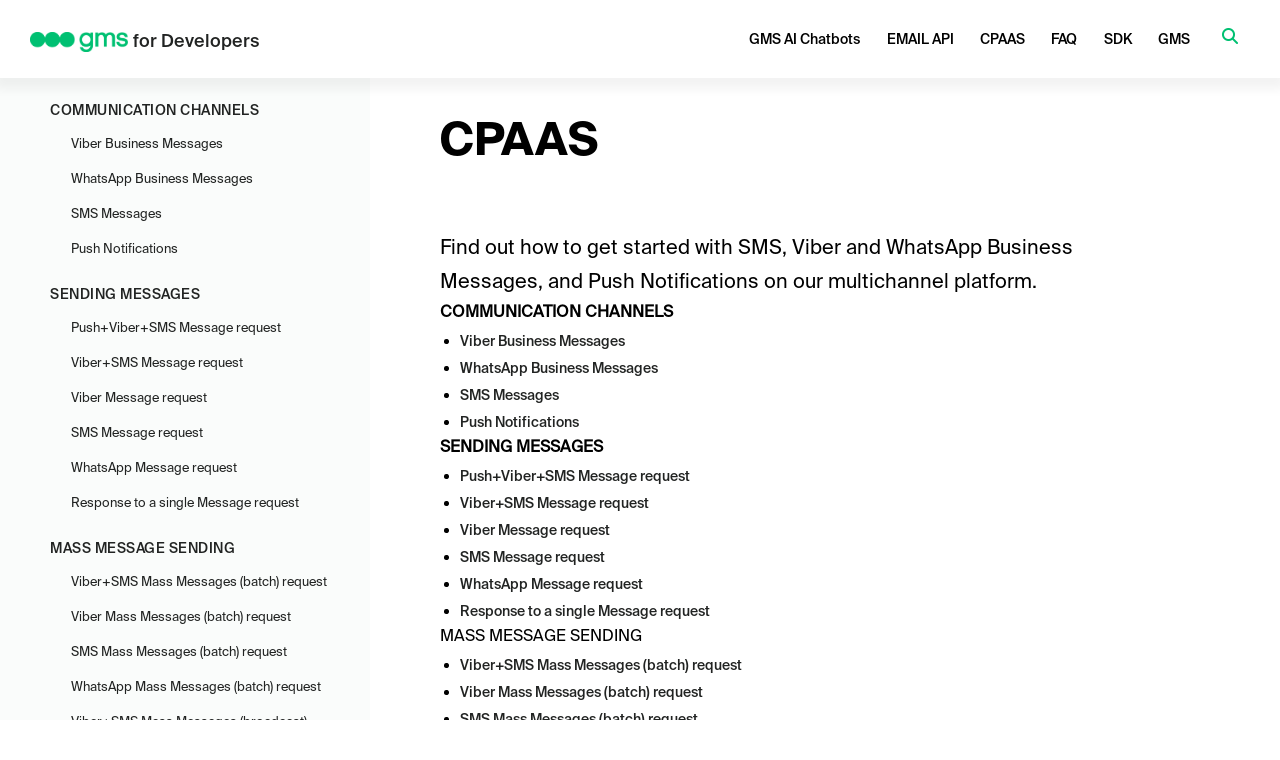

--- FILE ---
content_type: text/html; charset=UTF-8
request_url: https://developers.gms.net/cpaas/
body_size: 51141
content:
<!doctype html>
<html lang="en-US" >
<head>
	<meta charset="UTF-8" />
	<meta name="viewport" content="width=device-width, initial-scale=1" />
	<meta name='robots' content='index, follow, max-image-preview:large, max-snippet:-1, max-video-preview:-1' />

	<!-- This site is optimized with the Yoast SEO plugin v19.11 - https://yoast.com/wordpress/plugins/seo/ -->
	<title>CPAAS - GMS for Developers</title>
	<link rel="canonical" href="https://developers.gms.net/cpaas/" />
	<meta property="og:locale" content="en_US" />
	<meta property="og:type" content="article" />
	<meta property="og:title" content="CPAAS - GMS for Developers" />
	<meta property="og:description" content="Find out how to get started with SMS, Viber and WhatsApp Business Messages, and Push Notifications on our multichannel platform. COMMUNICATION CHANNELS SENDING MESSAGES MASS MESSAGE SENDING RECEIVE MESSAGE DELIVERY REPORT GET SINGLE MESSAGE DELIVERY REPORT USER REPLIES (2WAY)" />
	<meta property="og:url" content="https://developers.gms.net/cpaas/" />
	<meta property="og:site_name" content="GMS for Developers" />
	<meta property="article:modified_time" content="2023-03-20T11:33:57+00:00" />
	<meta name="twitter:card" content="summary_large_image" />
	<meta name="twitter:label1" content="Est. reading time" />
	<meta name="twitter:data1" content="1 minute" />
	<script type="application/ld+json" class="yoast-schema-graph">{"@context":"https://schema.org","@graph":[{"@type":"WebPage","@id":"https://developers.gms.net/cpaas/","url":"https://developers.gms.net/cpaas/","name":"CPAAS - GMS for Developers","isPartOf":{"@id":"https://developers.gms.net/#website"},"datePublished":"2022-12-03T13:20:39+00:00","dateModified":"2023-03-20T11:33:57+00:00","breadcrumb":{"@id":"https://developers.gms.net/cpaas/#breadcrumb"},"inLanguage":"en-US","potentialAction":[{"@type":"ReadAction","target":["https://developers.gms.net/cpaas/"]}]},{"@type":"BreadcrumbList","@id":"https://developers.gms.net/cpaas/#breadcrumb","itemListElement":[{"@type":"ListItem","position":1,"name":"Home","item":"https://developers.gms.net/"},{"@type":"ListItem","position":2,"name":"CPAAS"}]},{"@type":"WebSite","@id":"https://developers.gms.net/#website","url":"https://developers.gms.net/","name":"GMS for Developers","description":"for Developers","publisher":{"@id":"https://developers.gms.net/#organization"},"potentialAction":[{"@type":"SearchAction","target":{"@type":"EntryPoint","urlTemplate":"https://developers.gms.net/?s={search_term_string}"},"query-input":"required name=search_term_string"}],"inLanguage":"en-US"},{"@type":"Organization","@id":"https://developers.gms.net/#organization","name":"GMS for Developers","url":"https://developers.gms.net/","logo":{"@type":"ImageObject","inLanguage":"en-US","@id":"https://developers.gms.net/#/schema/logo/image/","url":"https://developers.gms.net/wp-content/uploads/2024/04/cropped-gms-for-developers@4x-8-1.png","contentUrl":"https://developers.gms.net/wp-content/uploads/2024/04/cropped-gms-for-developers@4x-8-1.png","width":2006,"height":415,"caption":"GMS for Developers"},"image":{"@id":"https://developers.gms.net/#/schema/logo/image/"}}]}</script>
	<!-- / Yoast SEO plugin. -->


<link rel='dns-prefetch' href='//use.fontawesome.com' />
<link rel="alternate" type="application/rss+xml" title="GMS for Developers &raquo; Feed" href="https://developers.gms.net/feed/" />
<link rel="alternate" type="application/rss+xml" title="GMS for Developers &raquo; Comments Feed" href="https://developers.gms.net/comments/feed/" />
<script>
window._wpemojiSettings = {"baseUrl":"https:\/\/s.w.org\/images\/core\/emoji\/14.0.0\/72x72\/","ext":".png","svgUrl":"https:\/\/s.w.org\/images\/core\/emoji\/14.0.0\/svg\/","svgExt":".svg","source":{"concatemoji":"https:\/\/developers.gms.net\/wp-includes\/js\/wp-emoji-release.min.js?ver=6.1.1"}};
/*! This file is auto-generated */
!function(e,a,t){var n,r,o,i=a.createElement("canvas"),p=i.getContext&&i.getContext("2d");function s(e,t){var a=String.fromCharCode,e=(p.clearRect(0,0,i.width,i.height),p.fillText(a.apply(this,e),0,0),i.toDataURL());return p.clearRect(0,0,i.width,i.height),p.fillText(a.apply(this,t),0,0),e===i.toDataURL()}function c(e){var t=a.createElement("script");t.src=e,t.defer=t.type="text/javascript",a.getElementsByTagName("head")[0].appendChild(t)}for(o=Array("flag","emoji"),t.supports={everything:!0,everythingExceptFlag:!0},r=0;r<o.length;r++)t.supports[o[r]]=function(e){if(p&&p.fillText)switch(p.textBaseline="top",p.font="600 32px Arial",e){case"flag":return s([127987,65039,8205,9895,65039],[127987,65039,8203,9895,65039])?!1:!s([55356,56826,55356,56819],[55356,56826,8203,55356,56819])&&!s([55356,57332,56128,56423,56128,56418,56128,56421,56128,56430,56128,56423,56128,56447],[55356,57332,8203,56128,56423,8203,56128,56418,8203,56128,56421,8203,56128,56430,8203,56128,56423,8203,56128,56447]);case"emoji":return!s([129777,127995,8205,129778,127999],[129777,127995,8203,129778,127999])}return!1}(o[r]),t.supports.everything=t.supports.everything&&t.supports[o[r]],"flag"!==o[r]&&(t.supports.everythingExceptFlag=t.supports.everythingExceptFlag&&t.supports[o[r]]);t.supports.everythingExceptFlag=t.supports.everythingExceptFlag&&!t.supports.flag,t.DOMReady=!1,t.readyCallback=function(){t.DOMReady=!0},t.supports.everything||(n=function(){t.readyCallback()},a.addEventListener?(a.addEventListener("DOMContentLoaded",n,!1),e.addEventListener("load",n,!1)):(e.attachEvent("onload",n),a.attachEvent("onreadystatechange",function(){"complete"===a.readyState&&t.readyCallback()})),(e=t.source||{}).concatemoji?c(e.concatemoji):e.wpemoji&&e.twemoji&&(c(e.twemoji),c(e.wpemoji)))}(window,document,window._wpemojiSettings);
</script>
<style>
img.wp-smiley,
img.emoji {
	display: inline !important;
	border: none !important;
	box-shadow: none !important;
	height: 1em !important;
	width: 1em !important;
	margin: 0 0.07em !important;
	vertical-align: -0.1em !important;
	background: none !important;
	padding: 0 !important;
}
</style>
	<link rel='stylesheet' id='wp-block-library-css' href='https://developers.gms.net/wp-includes/css/dist/block-library/style.min.css?ver=6.1.1' media='all' />
<style id='wp-block-library-theme-inline-css'>
.wp-block-audio figcaption{color:#555;font-size:13px;text-align:center}.is-dark-theme .wp-block-audio figcaption{color:hsla(0,0%,100%,.65)}.wp-block-audio{margin:0 0 1em}.wp-block-code{border:1px solid #ccc;border-radius:4px;font-family:Menlo,Consolas,monaco,monospace;padding:.8em 1em}.wp-block-embed figcaption{color:#555;font-size:13px;text-align:center}.is-dark-theme .wp-block-embed figcaption{color:hsla(0,0%,100%,.65)}.wp-block-embed{margin:0 0 1em}.blocks-gallery-caption{color:#555;font-size:13px;text-align:center}.is-dark-theme .blocks-gallery-caption{color:hsla(0,0%,100%,.65)}.wp-block-image figcaption{color:#555;font-size:13px;text-align:center}.is-dark-theme .wp-block-image figcaption{color:hsla(0,0%,100%,.65)}.wp-block-image{margin:0 0 1em}.wp-block-pullquote{border-top:4px solid;border-bottom:4px solid;margin-bottom:1.75em;color:currentColor}.wp-block-pullquote__citation,.wp-block-pullquote cite,.wp-block-pullquote footer{color:currentColor;text-transform:uppercase;font-size:.8125em;font-style:normal}.wp-block-quote{border-left:.25em solid;margin:0 0 1.75em;padding-left:1em}.wp-block-quote cite,.wp-block-quote footer{color:currentColor;font-size:.8125em;position:relative;font-style:normal}.wp-block-quote.has-text-align-right{border-left:none;border-right:.25em solid;padding-left:0;padding-right:1em}.wp-block-quote.has-text-align-center{border:none;padding-left:0}.wp-block-quote.is-large,.wp-block-quote.is-style-large,.wp-block-quote.is-style-plain{border:none}.wp-block-search .wp-block-search__label{font-weight:700}.wp-block-search__button{border:1px solid #ccc;padding:.375em .625em}:where(.wp-block-group.has-background){padding:1.25em 2.375em}.wp-block-separator.has-css-opacity{opacity:.4}.wp-block-separator{border:none;border-bottom:2px solid;margin-left:auto;margin-right:auto}.wp-block-separator.has-alpha-channel-opacity{opacity:1}.wp-block-separator:not(.is-style-wide):not(.is-style-dots){width:100px}.wp-block-separator.has-background:not(.is-style-dots){border-bottom:none;height:1px}.wp-block-separator.has-background:not(.is-style-wide):not(.is-style-dots){height:2px}.wp-block-table{margin:"0 0 1em 0"}.wp-block-table thead{border-bottom:3px solid}.wp-block-table tfoot{border-top:3px solid}.wp-block-table td,.wp-block-table th{word-break:normal}.wp-block-table figcaption{color:#555;font-size:13px;text-align:center}.is-dark-theme .wp-block-table figcaption{color:hsla(0,0%,100%,.65)}.wp-block-video figcaption{color:#555;font-size:13px;text-align:center}.is-dark-theme .wp-block-video figcaption{color:hsla(0,0%,100%,.65)}.wp-block-video{margin:0 0 1em}.wp-block-template-part.has-background{padding:1.25em 2.375em;margin-top:0;margin-bottom:0}
</style>
<link rel='stylesheet' id='classic-theme-styles-css' href='https://developers.gms.net/wp-includes/css/classic-themes.min.css?ver=1' media='all' />
<style id='global-styles-inline-css'>
body{--wp--preset--color--black: #000000;--wp--preset--color--cyan-bluish-gray: #abb8c3;--wp--preset--color--white: #FFFFFF;--wp--preset--color--pale-pink: #f78da7;--wp--preset--color--vivid-red: #cf2e2e;--wp--preset--color--luminous-vivid-orange: #ff6900;--wp--preset--color--luminous-vivid-amber: #fcb900;--wp--preset--color--light-green-cyan: #7bdcb5;--wp--preset--color--vivid-green-cyan: #00d084;--wp--preset--color--pale-cyan-blue: #8ed1fc;--wp--preset--color--vivid-cyan-blue: #0693e3;--wp--preset--color--vivid-purple: #9b51e0;--wp--preset--color--dark-gray: #28303D;--wp--preset--color--gray: #39414D;--wp--preset--color--green: #D1E4DD;--wp--preset--color--blue: #D1DFE4;--wp--preset--color--purple: #D1D1E4;--wp--preset--color--red: #E4D1D1;--wp--preset--color--orange: #E4DAD1;--wp--preset--color--yellow: #EEEADD;--wp--preset--gradient--vivid-cyan-blue-to-vivid-purple: linear-gradient(135deg,rgba(6,147,227,1) 0%,rgb(155,81,224) 100%);--wp--preset--gradient--light-green-cyan-to-vivid-green-cyan: linear-gradient(135deg,rgb(122,220,180) 0%,rgb(0,208,130) 100%);--wp--preset--gradient--luminous-vivid-amber-to-luminous-vivid-orange: linear-gradient(135deg,rgba(252,185,0,1) 0%,rgba(255,105,0,1) 100%);--wp--preset--gradient--luminous-vivid-orange-to-vivid-red: linear-gradient(135deg,rgba(255,105,0,1) 0%,rgb(207,46,46) 100%);--wp--preset--gradient--very-light-gray-to-cyan-bluish-gray: linear-gradient(135deg,rgb(238,238,238) 0%,rgb(169,184,195) 100%);--wp--preset--gradient--cool-to-warm-spectrum: linear-gradient(135deg,rgb(74,234,220) 0%,rgb(151,120,209) 20%,rgb(207,42,186) 40%,rgb(238,44,130) 60%,rgb(251,105,98) 80%,rgb(254,248,76) 100%);--wp--preset--gradient--blush-light-purple: linear-gradient(135deg,rgb(255,206,236) 0%,rgb(152,150,240) 100%);--wp--preset--gradient--blush-bordeaux: linear-gradient(135deg,rgb(254,205,165) 0%,rgb(254,45,45) 50%,rgb(107,0,62) 100%);--wp--preset--gradient--luminous-dusk: linear-gradient(135deg,rgb(255,203,112) 0%,rgb(199,81,192) 50%,rgb(65,88,208) 100%);--wp--preset--gradient--pale-ocean: linear-gradient(135deg,rgb(255,245,203) 0%,rgb(182,227,212) 50%,rgb(51,167,181) 100%);--wp--preset--gradient--electric-grass: linear-gradient(135deg,rgb(202,248,128) 0%,rgb(113,206,126) 100%);--wp--preset--gradient--midnight: linear-gradient(135deg,rgb(2,3,129) 0%,rgb(40,116,252) 100%);--wp--preset--gradient--purple-to-yellow: linear-gradient(160deg, #D1D1E4 0%, #EEEADD 100%);--wp--preset--gradient--yellow-to-purple: linear-gradient(160deg, #EEEADD 0%, #D1D1E4 100%);--wp--preset--gradient--green-to-yellow: linear-gradient(160deg, #D1E4DD 0%, #EEEADD 100%);--wp--preset--gradient--yellow-to-green: linear-gradient(160deg, #EEEADD 0%, #D1E4DD 100%);--wp--preset--gradient--red-to-yellow: linear-gradient(160deg, #E4D1D1 0%, #EEEADD 100%);--wp--preset--gradient--yellow-to-red: linear-gradient(160deg, #EEEADD 0%, #E4D1D1 100%);--wp--preset--gradient--purple-to-red: linear-gradient(160deg, #D1D1E4 0%, #E4D1D1 100%);--wp--preset--gradient--red-to-purple: linear-gradient(160deg, #E4D1D1 0%, #D1D1E4 100%);--wp--preset--duotone--dark-grayscale: url('#wp-duotone-dark-grayscale');--wp--preset--duotone--grayscale: url('#wp-duotone-grayscale');--wp--preset--duotone--purple-yellow: url('#wp-duotone-purple-yellow');--wp--preset--duotone--blue-red: url('#wp-duotone-blue-red');--wp--preset--duotone--midnight: url('#wp-duotone-midnight');--wp--preset--duotone--magenta-yellow: url('#wp-duotone-magenta-yellow');--wp--preset--duotone--purple-green: url('#wp-duotone-purple-green');--wp--preset--duotone--blue-orange: url('#wp-duotone-blue-orange');--wp--preset--font-size--small: 18px;--wp--preset--font-size--medium: 20px;--wp--preset--font-size--large: 24px;--wp--preset--font-size--x-large: 42px;--wp--preset--font-size--extra-small: 16px;--wp--preset--font-size--normal: 20px;--wp--preset--font-size--extra-large: 40px;--wp--preset--font-size--huge: 96px;--wp--preset--font-size--gigantic: 144px;--wp--preset--spacing--20: 0.44rem;--wp--preset--spacing--30: 0.67rem;--wp--preset--spacing--40: 1rem;--wp--preset--spacing--50: 1.5rem;--wp--preset--spacing--60: 2.25rem;--wp--preset--spacing--70: 3.38rem;--wp--preset--spacing--80: 5.06rem;}:where(.is-layout-flex){gap: 0.5em;}body .is-layout-flow > .alignleft{float: left;margin-inline-start: 0;margin-inline-end: 2em;}body .is-layout-flow > .alignright{float: right;margin-inline-start: 2em;margin-inline-end: 0;}body .is-layout-flow > .aligncenter{margin-left: auto !important;margin-right: auto !important;}body .is-layout-constrained > .alignleft{float: left;margin-inline-start: 0;margin-inline-end: 2em;}body .is-layout-constrained > .alignright{float: right;margin-inline-start: 2em;margin-inline-end: 0;}body .is-layout-constrained > .aligncenter{margin-left: auto !important;margin-right: auto !important;}body .is-layout-constrained > :where(:not(.alignleft):not(.alignright):not(.alignfull)){max-width: var(--wp--style--global--content-size);margin-left: auto !important;margin-right: auto !important;}body .is-layout-constrained > .alignwide{max-width: var(--wp--style--global--wide-size);}body .is-layout-flex{display: flex;}body .is-layout-flex{flex-wrap: wrap;align-items: center;}body .is-layout-flex > *{margin: 0;}:where(.wp-block-columns.is-layout-flex){gap: 2em;}.has-black-color{color: var(--wp--preset--color--black) !important;}.has-cyan-bluish-gray-color{color: var(--wp--preset--color--cyan-bluish-gray) !important;}.has-white-color{color: var(--wp--preset--color--white) !important;}.has-pale-pink-color{color: var(--wp--preset--color--pale-pink) !important;}.has-vivid-red-color{color: var(--wp--preset--color--vivid-red) !important;}.has-luminous-vivid-orange-color{color: var(--wp--preset--color--luminous-vivid-orange) !important;}.has-luminous-vivid-amber-color{color: var(--wp--preset--color--luminous-vivid-amber) !important;}.has-light-green-cyan-color{color: var(--wp--preset--color--light-green-cyan) !important;}.has-vivid-green-cyan-color{color: var(--wp--preset--color--vivid-green-cyan) !important;}.has-pale-cyan-blue-color{color: var(--wp--preset--color--pale-cyan-blue) !important;}.has-vivid-cyan-blue-color{color: var(--wp--preset--color--vivid-cyan-blue) !important;}.has-vivid-purple-color{color: var(--wp--preset--color--vivid-purple) !important;}.has-black-background-color{background-color: var(--wp--preset--color--black) !important;}.has-cyan-bluish-gray-background-color{background-color: var(--wp--preset--color--cyan-bluish-gray) !important;}.has-white-background-color{background-color: var(--wp--preset--color--white) !important;}.has-pale-pink-background-color{background-color: var(--wp--preset--color--pale-pink) !important;}.has-vivid-red-background-color{background-color: var(--wp--preset--color--vivid-red) !important;}.has-luminous-vivid-orange-background-color{background-color: var(--wp--preset--color--luminous-vivid-orange) !important;}.has-luminous-vivid-amber-background-color{background-color: var(--wp--preset--color--luminous-vivid-amber) !important;}.has-light-green-cyan-background-color{background-color: var(--wp--preset--color--light-green-cyan) !important;}.has-vivid-green-cyan-background-color{background-color: var(--wp--preset--color--vivid-green-cyan) !important;}.has-pale-cyan-blue-background-color{background-color: var(--wp--preset--color--pale-cyan-blue) !important;}.has-vivid-cyan-blue-background-color{background-color: var(--wp--preset--color--vivid-cyan-blue) !important;}.has-vivid-purple-background-color{background-color: var(--wp--preset--color--vivid-purple) !important;}.has-black-border-color{border-color: var(--wp--preset--color--black) !important;}.has-cyan-bluish-gray-border-color{border-color: var(--wp--preset--color--cyan-bluish-gray) !important;}.has-white-border-color{border-color: var(--wp--preset--color--white) !important;}.has-pale-pink-border-color{border-color: var(--wp--preset--color--pale-pink) !important;}.has-vivid-red-border-color{border-color: var(--wp--preset--color--vivid-red) !important;}.has-luminous-vivid-orange-border-color{border-color: var(--wp--preset--color--luminous-vivid-orange) !important;}.has-luminous-vivid-amber-border-color{border-color: var(--wp--preset--color--luminous-vivid-amber) !important;}.has-light-green-cyan-border-color{border-color: var(--wp--preset--color--light-green-cyan) !important;}.has-vivid-green-cyan-border-color{border-color: var(--wp--preset--color--vivid-green-cyan) !important;}.has-pale-cyan-blue-border-color{border-color: var(--wp--preset--color--pale-cyan-blue) !important;}.has-vivid-cyan-blue-border-color{border-color: var(--wp--preset--color--vivid-cyan-blue) !important;}.has-vivid-purple-border-color{border-color: var(--wp--preset--color--vivid-purple) !important;}.has-vivid-cyan-blue-to-vivid-purple-gradient-background{background: var(--wp--preset--gradient--vivid-cyan-blue-to-vivid-purple) !important;}.has-light-green-cyan-to-vivid-green-cyan-gradient-background{background: var(--wp--preset--gradient--light-green-cyan-to-vivid-green-cyan) !important;}.has-luminous-vivid-amber-to-luminous-vivid-orange-gradient-background{background: var(--wp--preset--gradient--luminous-vivid-amber-to-luminous-vivid-orange) !important;}.has-luminous-vivid-orange-to-vivid-red-gradient-background{background: var(--wp--preset--gradient--luminous-vivid-orange-to-vivid-red) !important;}.has-very-light-gray-to-cyan-bluish-gray-gradient-background{background: var(--wp--preset--gradient--very-light-gray-to-cyan-bluish-gray) !important;}.has-cool-to-warm-spectrum-gradient-background{background: var(--wp--preset--gradient--cool-to-warm-spectrum) !important;}.has-blush-light-purple-gradient-background{background: var(--wp--preset--gradient--blush-light-purple) !important;}.has-blush-bordeaux-gradient-background{background: var(--wp--preset--gradient--blush-bordeaux) !important;}.has-luminous-dusk-gradient-background{background: var(--wp--preset--gradient--luminous-dusk) !important;}.has-pale-ocean-gradient-background{background: var(--wp--preset--gradient--pale-ocean) !important;}.has-electric-grass-gradient-background{background: var(--wp--preset--gradient--electric-grass) !important;}.has-midnight-gradient-background{background: var(--wp--preset--gradient--midnight) !important;}.has-small-font-size{font-size: var(--wp--preset--font-size--small) !important;}.has-medium-font-size{font-size: var(--wp--preset--font-size--medium) !important;}.has-large-font-size{font-size: var(--wp--preset--font-size--large) !important;}.has-x-large-font-size{font-size: var(--wp--preset--font-size--x-large) !important;}
.wp-block-navigation a:where(:not(.wp-element-button)){color: inherit;}
:where(.wp-block-columns.is-layout-flex){gap: 2em;}
.wp-block-pullquote{font-size: 1.5em;line-height: 1.6;}
</style>
<link rel='stylesheet' id='twenty-twenty-one-style-css' href='https://developers.gms.net/wp-content/themes/gms-developers/main.css?ver=150323' media='all' />
<style id='twenty-twenty-one-style-inline-css'>
:root{--global--color-background: #ffffff;--global--color-primary: #000;--global--color-secondary: #000;--button--color-background: #000;--button--color-text-hover: #000;}
</style>
<link rel='stylesheet' id='twenty-twenty-one-print-style-css' href='https://developers.gms.net/wp-content/themes/gms-developers/assets/css/print.css?ver=1.7' media='print' />
<link rel='stylesheet' id='font-awesome-official-css' href='https://use.fontawesome.com/releases/v6.2.1/css/all.css' media='all' integrity="sha384-twcuYPV86B3vvpwNhWJuaLdUSLF9+ttgM2A6M870UYXrOsxKfER2MKox5cirApyA" crossorigin="anonymous" />
<link rel='stylesheet' id='hcb-style-css' href='https://developers.gms.net/wp-content/plugins/highlighting-code-block/build/css/hcb_style.css?ver=0125213450' media='all' />
<style id='hcb-style-inline-css'>
:root{--hcb-font-size: 14px}:root{--hcb-font-size--mobile: 13px}:root{--hcb-font-family:Menlo, Consolas, "Hiragino Kaku Gothic ProN", "Hiragino Sans", Meiryo, sans-serif;}.hcb_wrap pre{-webkit-font-smoothing: antialiased;-moz-osx-font-smoothing: grayscale;}
</style>
<link rel='stylesheet' id='hcb-coloring-css' href='https://developers.gms.net/wp-content/plugins/highlighting-code-block/build/css/coloring_dark.css?ver=0125213450' media='all' />
<link rel='stylesheet' id='font-awesome-official-v4shim-css' href='https://use.fontawesome.com/releases/v6.2.1/css/v4-shims.css' media='all' integrity="sha384-RreHPODFsMyzCpG+dKnwxOSjmjkuPWWdYP8sLpBRoSd8qPNJwaxKGUdxhQOKwUc7" crossorigin="anonymous" />
<link rel="https://api.w.org/" href="https://developers.gms.net/wp-json/" /><link rel="alternate" type="application/json" href="https://developers.gms.net/wp-json/wp/v2/pages/5" /><link rel="EditURI" type="application/rsd+xml" title="RSD" href="https://developers.gms.net/xmlrpc.php?rsd" />
<link rel="wlwmanifest" type="application/wlwmanifest+xml" href="https://developers.gms.net/wp-includes/wlwmanifest.xml" />
<meta name="generator" content="WordPress 6.1.1" />
<link rel='shortlink' href='https://developers.gms.net/?p=5' />
<link rel="alternate" type="application/json+oembed" href="https://developers.gms.net/wp-json/oembed/1.0/embed?url=https%3A%2F%2Fdevelopers.gms.net%2Fcpaas%2F" />
<link rel="alternate" type="text/xml+oembed" href="https://developers.gms.net/wp-json/oembed/1.0/embed?url=https%3A%2F%2Fdevelopers.gms.net%2Fcpaas%2F&#038;format=xml" />
<style id="custom-background-css">
body.custom-background { background-color: #ffffff; }
</style>
	<link rel="icon" href="https://developers.gms.net/wp-content/uploads/2024/04/cropped-GMS_Favicon_512x512-32x32.png" sizes="32x32" />
<link rel="icon" href="https://developers.gms.net/wp-content/uploads/2024/04/cropped-GMS_Favicon_512x512-192x192.png" sizes="192x192" />
<link rel="apple-touch-icon" href="https://developers.gms.net/wp-content/uploads/2024/04/cropped-GMS_Favicon_512x512-180x180.png" />
<meta name="msapplication-TileImage" content="https://developers.gms.net/wp-content/uploads/2024/04/cropped-GMS_Favicon_512x512-270x270.png" />
</head>

<body class="page-template-default page page-id-5 page-parent custom-background wp-custom-logo wp-embed-responsive is-light-theme has-background-white no-js singular has-main-navigation no-widgets">
<svg xmlns="http://www.w3.org/2000/svg" viewBox="0 0 0 0" width="0" height="0" focusable="false" role="none" style="visibility: hidden; position: absolute; left: -9999px; overflow: hidden;" ><defs><filter id="wp-duotone-dark-grayscale"><feColorMatrix color-interpolation-filters="sRGB" type="matrix" values=" .299 .587 .114 0 0 .299 .587 .114 0 0 .299 .587 .114 0 0 .299 .587 .114 0 0 " /><feComponentTransfer color-interpolation-filters="sRGB" ><feFuncR type="table" tableValues="0 0.49803921568627" /><feFuncG type="table" tableValues="0 0.49803921568627" /><feFuncB type="table" tableValues="0 0.49803921568627" /><feFuncA type="table" tableValues="1 1" /></feComponentTransfer><feComposite in2="SourceGraphic" operator="in" /></filter></defs></svg><svg xmlns="http://www.w3.org/2000/svg" viewBox="0 0 0 0" width="0" height="0" focusable="false" role="none" style="visibility: hidden; position: absolute; left: -9999px; overflow: hidden;" ><defs><filter id="wp-duotone-grayscale"><feColorMatrix color-interpolation-filters="sRGB" type="matrix" values=" .299 .587 .114 0 0 .299 .587 .114 0 0 .299 .587 .114 0 0 .299 .587 .114 0 0 " /><feComponentTransfer color-interpolation-filters="sRGB" ><feFuncR type="table" tableValues="0 1" /><feFuncG type="table" tableValues="0 1" /><feFuncB type="table" tableValues="0 1" /><feFuncA type="table" tableValues="1 1" /></feComponentTransfer><feComposite in2="SourceGraphic" operator="in" /></filter></defs></svg><svg xmlns="http://www.w3.org/2000/svg" viewBox="0 0 0 0" width="0" height="0" focusable="false" role="none" style="visibility: hidden; position: absolute; left: -9999px; overflow: hidden;" ><defs><filter id="wp-duotone-purple-yellow"><feColorMatrix color-interpolation-filters="sRGB" type="matrix" values=" .299 .587 .114 0 0 .299 .587 .114 0 0 .299 .587 .114 0 0 .299 .587 .114 0 0 " /><feComponentTransfer color-interpolation-filters="sRGB" ><feFuncR type="table" tableValues="0.54901960784314 0.98823529411765" /><feFuncG type="table" tableValues="0 1" /><feFuncB type="table" tableValues="0.71764705882353 0.25490196078431" /><feFuncA type="table" tableValues="1 1" /></feComponentTransfer><feComposite in2="SourceGraphic" operator="in" /></filter></defs></svg><svg xmlns="http://www.w3.org/2000/svg" viewBox="0 0 0 0" width="0" height="0" focusable="false" role="none" style="visibility: hidden; position: absolute; left: -9999px; overflow: hidden;" ><defs><filter id="wp-duotone-blue-red"><feColorMatrix color-interpolation-filters="sRGB" type="matrix" values=" .299 .587 .114 0 0 .299 .587 .114 0 0 .299 .587 .114 0 0 .299 .587 .114 0 0 " /><feComponentTransfer color-interpolation-filters="sRGB" ><feFuncR type="table" tableValues="0 1" /><feFuncG type="table" tableValues="0 0.27843137254902" /><feFuncB type="table" tableValues="0.5921568627451 0.27843137254902" /><feFuncA type="table" tableValues="1 1" /></feComponentTransfer><feComposite in2="SourceGraphic" operator="in" /></filter></defs></svg><svg xmlns="http://www.w3.org/2000/svg" viewBox="0 0 0 0" width="0" height="0" focusable="false" role="none" style="visibility: hidden; position: absolute; left: -9999px; overflow: hidden;" ><defs><filter id="wp-duotone-midnight"><feColorMatrix color-interpolation-filters="sRGB" type="matrix" values=" .299 .587 .114 0 0 .299 .587 .114 0 0 .299 .587 .114 0 0 .299 .587 .114 0 0 " /><feComponentTransfer color-interpolation-filters="sRGB" ><feFuncR type="table" tableValues="0 0" /><feFuncG type="table" tableValues="0 0.64705882352941" /><feFuncB type="table" tableValues="0 1" /><feFuncA type="table" tableValues="1 1" /></feComponentTransfer><feComposite in2="SourceGraphic" operator="in" /></filter></defs></svg><svg xmlns="http://www.w3.org/2000/svg" viewBox="0 0 0 0" width="0" height="0" focusable="false" role="none" style="visibility: hidden; position: absolute; left: -9999px; overflow: hidden;" ><defs><filter id="wp-duotone-magenta-yellow"><feColorMatrix color-interpolation-filters="sRGB" type="matrix" values=" .299 .587 .114 0 0 .299 .587 .114 0 0 .299 .587 .114 0 0 .299 .587 .114 0 0 " /><feComponentTransfer color-interpolation-filters="sRGB" ><feFuncR type="table" tableValues="0.78039215686275 1" /><feFuncG type="table" tableValues="0 0.94901960784314" /><feFuncB type="table" tableValues="0.35294117647059 0.47058823529412" /><feFuncA type="table" tableValues="1 1" /></feComponentTransfer><feComposite in2="SourceGraphic" operator="in" /></filter></defs></svg><svg xmlns="http://www.w3.org/2000/svg" viewBox="0 0 0 0" width="0" height="0" focusable="false" role="none" style="visibility: hidden; position: absolute; left: -9999px; overflow: hidden;" ><defs><filter id="wp-duotone-purple-green"><feColorMatrix color-interpolation-filters="sRGB" type="matrix" values=" .299 .587 .114 0 0 .299 .587 .114 0 0 .299 .587 .114 0 0 .299 .587 .114 0 0 " /><feComponentTransfer color-interpolation-filters="sRGB" ><feFuncR type="table" tableValues="0.65098039215686 0.40392156862745" /><feFuncG type="table" tableValues="0 1" /><feFuncB type="table" tableValues="0.44705882352941 0.4" /><feFuncA type="table" tableValues="1 1" /></feComponentTransfer><feComposite in2="SourceGraphic" operator="in" /></filter></defs></svg><svg xmlns="http://www.w3.org/2000/svg" viewBox="0 0 0 0" width="0" height="0" focusable="false" role="none" style="visibility: hidden; position: absolute; left: -9999px; overflow: hidden;" ><defs><filter id="wp-duotone-blue-orange"><feColorMatrix color-interpolation-filters="sRGB" type="matrix" values=" .299 .587 .114 0 0 .299 .587 .114 0 0 .299 .587 .114 0 0 .299 .587 .114 0 0 " /><feComponentTransfer color-interpolation-filters="sRGB" ><feFuncR type="table" tableValues="0.098039215686275 1" /><feFuncG type="table" tableValues="0 0.66274509803922" /><feFuncB type="table" tableValues="0.84705882352941 0.41960784313725" /><feFuncA type="table" tableValues="1 1" /></feComponentTransfer><feComposite in2="SourceGraphic" operator="in" /></filter></defs></svg><div id="page" class="site">
	<a class="skip-link screen-reader-text" href="#content">Skip to content</a>

	
<header id="masthead" class="site-header has-logo has-title-and-tagline has-menu">
<div class="container">

	


<div class="site-branding">
			<a class="logo-link" href="/">
			<div class="site-logo">
				<img src="https://developers.gms.net/wp-content/uploads/2024/04/cropped-gms-for-developers@4x-8-1.png">
									<p class="site-description">
						for Developers					</p>
							</div>
		</a>
	</div><!-- .site-branding -->
	
	<script>
		
document.addEventListener("DOMContentLoaded", function() {
	document.getElementById('search-button').onclick = function() {
		document.getElementById('search-box').classList.toggle('active');
	}
	document.getElementById('mobile-toggle').onclick = function() {
		this.classList.toggle('active');
		document.getElementById('mobile-navigation').classList.toggle('active');
	
	}
	
	document.getElementById('side-menu-toggle').onclick = function() {

		document.getElementById('side-navigation').classList.toggle('active');
	
	}
  });



	</script>
	<nav id="site-navigation" class="primary-navigation" aria-label="Primary menu">


		<div class="primary-menu-container"><ul id="primary-menu-list" class="menu-wrapper"><li id="menu-item-938" class="menu-item menu-item-type-post_type menu-item-object-page menu-item-938"><a href="https://developers.gms.net/chatbots-platform/">GMS AI Chatbots</a></li>
<li id="menu-item-231" class="menu-item menu-item-type-post_type menu-item-object-page menu-item-231"><a href="https://developers.gms.net/email-api/">EMAIL API</a></li>
<li id="menu-item-20" class="menu-item menu-item-type-post_type menu-item-object-page current-menu-item page_item page-item-5 current_page_item menu-item-20"><a href="https://developers.gms.net/cpaas/" aria-current="page">CPAAS</a></li>
<li id="menu-item-825" class="menu-item menu-item-type-post_type menu-item-object-page menu-item-825"><a href="https://developers.gms.net/faq/">FAQ</a></li>
<li id="menu-item-21" class="menu-item menu-item-type-custom menu-item-object-custom menu-item-21"><a target="_blank" rel="noopener" href="https://github.com/GlobalMessageServices?q=SDK&#038;type=public">SDK</a></li>
<li id="menu-item-28" class="menu-item menu-item-type-custom menu-item-object-custom menu-item-28"><a target="_blank" rel="noopener" href="https://www.gms-worldwide.com/">GMS</a></li>
</ul></div>	</nav><!-- #site-navigation -->
	<div class="search" id="search-box">
		<form role="search"  method="get" class="search-form" action="https://developers.gms.net/">
	<!-- <label for="search-form-1">Search&hellip;</label> -->
	<input type="search" id="search-form-1" class="search-field" placeholder="Enter your search term..." value="" name="s" />
	<input type="submit" class="search-submit" value="Search" />
</form>
		<span class="navbar-search-button" id="search-button">
			<i class="fa fa-search"></i>
		</span>
	</div>
	<div class="mobile-toggle" id="mobile-toggle">
		<i class="fa fa-bars"></i>
	</div>

	</div>
<div class="mobile-nav" id="mobile-navigation">
	<div class="mobile-menu">
		<div class="primary-menu-container"><ul id="primary-menu-list" class="menu-wrapper"><li class="menu-item menu-item-type-post_type menu-item-object-page menu-item-938"><a href="https://developers.gms.net/chatbots-platform/">GMS AI Chatbots</a></li>
<li class="menu-item menu-item-type-post_type menu-item-object-page menu-item-231"><a href="https://developers.gms.net/email-api/">EMAIL API</a></li>
<li class="menu-item menu-item-type-post_type menu-item-object-page current-menu-item page_item page-item-5 current_page_item menu-item-20"><a href="https://developers.gms.net/cpaas/" aria-current="page">CPAAS</a></li>
<li class="menu-item menu-item-type-post_type menu-item-object-page menu-item-825"><a href="https://developers.gms.net/faq/">FAQ</a></li>
<li class="menu-item menu-item-type-custom menu-item-object-custom menu-item-21"><a target="_blank" rel="noopener" href="https://github.com/GlobalMessageServices?q=SDK&#038;type=public">SDK</a></li>
<li class="menu-item menu-item-type-custom menu-item-object-custom menu-item-28"><a target="_blank" rel="noopener" href="https://www.gms-worldwide.com/">GMS</a></li>
</ul></div>		<div class="search active" id="search-box">
			<form role="search"  method="get" class="search-form" action="https://developers.gms.net/">
	<!-- <label for="search-form-2">Search&hellip;</label> -->
	<input type="search" id="search-form-2" class="search-field" placeholder="Enter your search term..." value="" name="s" />
	<input type="submit" class="search-submit" value="Search" />
</form>
			<span class="navbar-search-button">
				<i class="fa fa-search"></i>
			</span>
		</div>
	</div>
</div>
</header><!-- #masthead -->
<!-- <div class="breadcrumbs-bar">
	<div class="container">
	
	<div class="search">
			</div>
	</div>

</div> -->
<div class="container">
	<div id="content" class="site-content">
		<div id="primary" class="content-area">
			<main id="main" class="site-main">



<div class="side-navigation active" id="side-navigation">
	<div class="side-menu-toggle" id="side-menu-toggle">
		<div class="menu-label">CPAAS</div>
		<div class="menu-toggle"><i class="fa fa-angle-up"></i></div>
	</div>
	<ul><li class="page_item page-item-29 page_item_has_children"><a href="https://developers.gms.net/cpaas/communication-channels/">Communication Channels</a>
<ul class='children'>
	<li class="page_item page-item-33"><a href="https://developers.gms.net/cpaas/communication-channels/viber-business-messages/">Viber Business Messages</a></li>
	<li class="page_item page-item-35"><a href="https://developers.gms.net/cpaas/communication-channels/whatsapp-business-messages/">WhatsApp Business Messages</a></li>
	<li class="page_item page-item-579"><a href="https://developers.gms.net/cpaas/communication-channels/sms-messages/">SMS Messages</a></li>
	<li class="page_item page-item-581"><a href="https://developers.gms.net/cpaas/communication-channels/push-notifications/">Push Notifications</a></li>
</ul>
</li>
<li class="page_item page-item-31 page_item_has_children"><a href="https://developers.gms.net/cpaas/sending-messages/">Sending Messages</a>
<ul class='children'>
	<li class="page_item page-item-103"><a href="https://developers.gms.net/cpaas/sending-messages/pushvibersms-message-request/">Push+Viber+SMS Message request</a></li>
	<li class="page_item page-item-105"><a href="https://developers.gms.net/cpaas/sending-messages/vibersms-message-request/">Viber+SMS Message request</a></li>
	<li class="page_item page-item-107"><a href="https://developers.gms.net/cpaas/sending-messages/viber-message-request/">Viber Message request</a></li>
	<li class="page_item page-item-109"><a href="https://developers.gms.net/cpaas/sending-messages/sms-message-request/">SMS Message request</a></li>
	<li class="page_item page-item-111"><a href="https://developers.gms.net/cpaas/sending-messages/whatsapp-message-request/">WhatsApp Message request</a></li>
	<li class="page_item page-item-113"><a href="https://developers.gms.net/cpaas/sending-messages/response-to-a-single-message-request/">Response to a single Message request</a></li>
</ul>
</li>
<li class="page_item page-item-40 page_item_has_children"><a href="https://developers.gms.net/cpaas/mass-message-sending/">Mass Message Sending</a>
<ul class='children'>
	<li class="page_item page-item-83"><a href="https://developers.gms.net/cpaas/mass-message-sending/vibersms-mass-messages-batch-request/">Viber+SMS Mass Messages (batch) request</a></li>
	<li class="page_item page-item-85"><a href="https://developers.gms.net/cpaas/mass-message-sending/viber-mass-messages-batch-request/">Viber Mass Messages (batch) request</a></li>
	<li class="page_item page-item-87"><a href="https://developers.gms.net/cpaas/mass-message-sending/sms-mass-messages-batch-request/">SMS Mass Messages (batch) request</a></li>
	<li class="page_item page-item-89"><a href="https://developers.gms.net/cpaas/mass-message-sending/whatsapp-mass-messages-batch-request/">WhatsApp Mass Messages (batch) request</a></li>
	<li class="page_item page-item-91"><a href="https://developers.gms.net/cpaas/mass-message-sending/vibersms-mass-messages-broadcast-request/">Viber+SMS Mass Messages (broadcast) request</a></li>
	<li class="page_item page-item-93"><a href="https://developers.gms.net/cpaas/mass-message-sending/viber-mass-messages-broadcast-request/">Viber Mass Messages (broadcast) request</a></li>
	<li class="page_item page-item-95"><a href="https://developers.gms.net/cpaas/mass-message-sending/sms-mass-messages-broadcast-request/">SMS Mass Messages (broadcast) request</a></li>
	<li class="page_item page-item-97"><a href="https://developers.gms.net/cpaas/mass-message-sending/whatsapp-mass-messages-broadcast-request/">WhatsApp Mass Messages (broadcast) request</a></li>
	<li class="page_item page-item-99"><a href="https://developers.gms.net/cpaas/mass-message-sending/response-to-a-mass-messages-request/">Response to a Mass Messages request</a></li>
	<li class="page_item page-item-101"><a href="https://developers.gms.net/cpaas/mass-message-sending/get-campaign-status-report/">Get campaign status report</a></li>
</ul>
</li>
<li class="page_item page-item-60 page_item_has_children"><a href="https://developers.gms.net/cpaas/receive-message-delivery-report/">Receive Message Delivery Report</a>
<ul class='children'>
	<li class="page_item page-item-77"><a href="https://developers.gms.net/cpaas/receive-message-delivery-report/receive-single-delivery-reports/">Receive single delivery reports</a></li>
	<li class="page_item page-item-79"><a href="https://developers.gms.net/cpaas/receive-message-delivery-report/receive-batched-delivery-report/">Receive batched delivery report</a></li>
	<li class="page_item page-item-81"><a href="https://developers.gms.net/cpaas/receive-message-delivery-report/receive-delivery-reports-on-template-viber-messages/">Receive delivery reports on template Viber Messages</a></li>
</ul>
</li>
<li class="page_item page-item-42 page_item_has_children"><a href="https://developers.gms.net/cpaas/get-single-message-delivery-report/">Get Single Message Delivery Report</a>
<ul class='children'>
	<li class="page_item page-item-71"><a href="https://developers.gms.net/cpaas/get-single-message-delivery-report/get-simple-delivery-report/">Get simple delivery report</a></li>
	<li class="page_item page-item-73"><a href="https://developers.gms.net/cpaas/get-single-message-delivery-report/get-detailed-delivery-report/">Get detailed delivery report</a></li>
	<li class="page_item page-item-75"><a href="https://developers.gms.net/cpaas/get-single-message-delivery-report/get-simple-and-detailed-delivery-report-on-template-viber-message/">Get simple and detailed delivery report on template Viber Message</a></li>
</ul>
</li>
<li class="page_item page-item-44 page_item_has_children"><a href="https://developers.gms.net/cpaas/user-replies-2way/">User Replies (2WAY)</a>
<ul class='children'>
	<li class="page_item page-item-67"><a href="https://developers.gms.net/cpaas/user-replies-2way/viber-user-replies/">Viber User replies</a></li>
	<li class="page_item page-item-69"><a href="https://developers.gms.net/cpaas/user-replies-2way/whatsapp-user-replies/">WhatsApp User replies</a></li>
</ul>
</li>
<li class="page_item page-item-65"><a href="https://developers.gms.net/cpaas/user-replies-2way/">User Replies (2WAY)</a></li>
<li class="page_item page-item-46"><a href="https://developers.gms.net/cpaas/sms-encoding/">SMS Encoding</a></li>
<li class="page_item page-item-48"><a href="https://developers.gms.net/cpaas/description-of-the-request-parameters/">Description Of The Request Parameters</a></li>
<li class="page_item page-item-50"><a href="https://developers.gms.net/cpaas/statuses/">Statuses</a></li>
</ul></div>
<article id="post-5" class="post-5 page type-page status-publish hentry entry">

			<header class="entry-header alignwide">
			<h1 class="entry-title">CPAAS</h1>					</header><!-- .entry-header -->
	
	<div class="entry-content">
		
<p class="has-normal-font-size">Find out how to get started with SMS, Viber and WhatsApp Business Messages, and Push Notifications on our multichannel platform.</p>



<p><strong>COMMUNICATION CHANNELS</strong></p>



<ul>
<li><a href="https://developers-test.gms-worldwide.com/cpaas/communication-channels/viber-business-messages/">Viber Business Messages</a></li>



<li><a href="https://developers-test.gms-worldwide.com/cpaas/communication-channels/whatsapp-business-messages/">WhatsApp Business Messages</a></li>



<li><a href="https://developers-test.gms-worldwide.com/cpaas/communication-channels/sms-messages/">SMS Messages</a></li>



<li><a href="https://developers-test.gms-worldwide.com/cpaas/communication-channels/push-notifications/">Push Notifications</a></li>
</ul>



<p><strong>SENDING MESSAGES</strong></p>



<ul>
<li><a href="https://developers-test.gms-worldwide.com/cpaas/sending-messages/pushvibersms-message-request/">Push+Viber+SMS Message request</a></li>



<li><a href="https://developers-test.gms-worldwide.com/cpaas/sending-messages/vibersms-message-request/">Viber+SMS Message request</a></li>



<li><a href="https://developers-test.gms-worldwide.com/cpaas/sending-messages/viber-message-request/">Viber Message request</a></li>



<li><a href="https://developers-test.gms-worldwide.com/cpaas/sending-messages/sms-message-request/">SMS Message request</a></li>



<li><a href="https://developers-test.gms-worldwide.com/cpaas/sending-messages/whatsapp-message-request/">WhatsApp Message request</a></li>



<li><a href="https://developers-test.gms-worldwide.com/cpaas/sending-messages/response-to-a-single-message-request/">Response to a single Message request</a></li>
</ul>



<p>MASS MESSAGE SENDING</p>



<ul>
<li><a href="https://developers-test.gms-worldwide.com/cpaas/mass-message-sending/vibersms-mass-messages-batch-request/">Viber+SMS Mass Messages (batch) request</a></li>



<li><a href="https://developers-test.gms-worldwide.com/cpaas/mass-message-sending/viber-mass-messages-batch-request/">Viber Mass Messages (batch) request</a></li>



<li><a href="https://developers-test.gms-worldwide.com/cpaas/mass-message-sending/sms-mass-messages-batch-request/">SMS Mass Messages (batch) request</a></li>



<li><a href="https://developers-test.gms-worldwide.com/cpaas/mass-message-sending/whatsapp-mass-messages-batch-request/">WhatsApp Mass Messages (batch) request</a></li>



<li><a href="https://developers-test.gms-worldwide.com/cpaas/mass-message-sending/vibersms-mass-messages-broadcast-request/">Viber+SMS Mass Messages (broadcast) request</a></li>



<li><a href="https://developers-test.gms-worldwide.com/cpaas/mass-message-sending/viber-mass-messages-broadcast-request/">Viber Mass Messages (broadcast) request</a></li>



<li><a href="https://developers-test.gms-worldwide.com/cpaas/mass-message-sending/sms-mass-messages-broadcast-request/">SMS Mass Messages (broadcast) request</a></li>



<li><a href="https://developers-test.gms-worldwide.com/cpaas/mass-message-sending/whatsapp-mass-messages-broadcast-request/">WhatsApp Mass Messages (broadcast) request</a></li>



<li><a href="https://developers-test.gms-worldwide.com/cpaas/mass-message-sending/response-to-a-mass-messages-request/">Response to a Mass Messages request</a></li>



<li><a href="https://developers-test.gms-worldwide.com/cpaas/mass-message-sending/get-campaign-status-report/">Get campaign status report</a></li>
</ul>



<p>RECEIVE MESSAGE DELIVERY REPORT</p>



<ul>
<li><a href="https://developers-test.gms-worldwide.com/cpaas/receive-message-delivery-report/receive-single-delivery-reports/">Receive single delivery reports</a></li>



<li><a href="https://developers-test.gms-worldwide.com/cpaas/receive-message-delivery-report/receive-batched-delivery-report/">Receive batched delivery report</a></li>



<li><a href="https://developers-test.gms-worldwide.com/cpaas/receive-message-delivery-report/receive-delivery-reports-on-template-viber-messages/">Receive delivery reports on template Viber Messages</a></li>
</ul>



<p>GET SINGLE MESSAGE DELIVERY REPORT</p>



<ul>
<li><a href="https://developers-test.gms-worldwide.com/cpaas/get-single-message-delivery-report/get-simple-delivery-report/">Get simple delivery report</a></li>



<li><a href="https://developers-test.gms-worldwide.com/cpaas/get-single-message-delivery-report/get-detailed-delivery-report/">Get detailed delivery report</a></li>
</ul>



<ul>
<li><a href="https://developers-test.gms-worldwide.com/cpaas/get-single-message-delivery-report/get-simple-and-detailed-delivery-report-on-template-viber-message/">Get simple and detailed delivery report on template Viber Message</a></li>
</ul>



<p>USER REPLIES (2WAY)</p>



<ul>
<li><a href="https://developers-test.gms-worldwide.com/cpaas/user-replies-2way/viber-user-replies/">Viber User replies</a></li>



<li><a href="https://developers-test.gms-worldwide.com/cpaas/user-replies-2way/whatsapp-user-replies/">WhatsApp User replies</a></li>
</ul>



<p></p>
	</div><!-- .entry-content -->
</article><!-- #post-5 -->
	</div><!-- .container -->
			</main><!-- #main -->
		</div><!-- #primary -->
	</div><!-- #content -->

	
	<footer id="colophon" class="site-footer">
		<div class="site-footer-inner">

				<div class="">
	
		
			<div class="is-layout-flex wp-container-30 wp-block-columns">
<div class="is-layout-flow wp-block-column site-info" style="flex-basis:20%">
<p>	© 2026 GMS</p>
</div>



<div class="is-layout-flow wp-block-column about-info" style="flex-basis:20%">
<p><a href="https://www.gms-worldwide.com/about/" target="_blank">About GMS</a> <a class="linkedin" href="https://www.gms-worldwide.com/contacts/" target="_blank">Contact Us</a></p>
</div>



<div class="is-layout-flow wp-block-column social-icons" style="flex-basis:20%">
<a class="github" href="https://github.com/GlobalMessageServices" target="_blank">
                    <i class="fa fa-github"></i>
                </a>
                <a class="linkedin" href="https://www.linkedin.com/company/gms-greenlighttomorrow/" target="_blank">
                    <i class="fa fa-linkedin"></i>
                </a>
</div>



<div class="is-layout-flow wp-block-column legal-info" style="flex-basis:40%">
	<p>
		<a href="" target="_blank">Legal Notice</a>
		<a href="" target="_blank">Cookie Notice</a>
		<a href="" target="_blank">Privacy Notice</a>
		<a href="" target="_blank">Terms of Use</a>
	</p>
</div>
</div>
		</div><!-- .site-info -->
		</div>
	</footer><!-- #colophon -->

</div><!-- #page -->

<script>document.body.classList.remove("no-js");</script>	<script>
	if ( -1 !== navigator.userAgent.indexOf( 'MSIE' ) || -1 !== navigator.appVersion.indexOf( 'Trident/' ) ) {
		document.body.classList.add( 'is-IE' );
	}
	</script>
	<script id='twenty-twenty-one-ie11-polyfills-js-after'>
( Element.prototype.matches && Element.prototype.closest && window.NodeList && NodeList.prototype.forEach ) || document.write( '<script src="https://developers.gms.net/wp-content/themes/gms-developers/assets/js/polyfills.js?ver=1.7"></scr' + 'ipt>' );
</script>
<script src='https://developers.gms.net/wp-content/themes/gms-developers/assets/js/primary-navigation.js?ver=1.7' id='twenty-twenty-one-primary-navigation-script-js'></script>
<script src='https://developers.gms.net/wp-content/themes/gms-developers/assets/js/responsive-embeds.js?ver=1.7' id='twenty-twenty-one-responsive-embeds-script-js'></script>
<script src='https://developers.gms.net/wp-content/plugins/highlighting-code-block/assets/js/prism.js?ver=0125213450' id='hcb-prism-js'></script>
<script src='https://developers.gms.net/wp-content/plugins/highlighting-code-block/build/js/hcb_script.js?ver=0125213450' id='hcb-script-js'></script>
		<script>
		/(trident|msie)/i.test(navigator.userAgent)&&document.getElementById&&window.addEventListener&&window.addEventListener("hashchange",(function(){var t,e=location.hash.substring(1);/^[A-z0-9_-]+$/.test(e)&&(t=document.getElementById(e))&&(/^(?:a|select|input|button|textarea)$/i.test(t.tagName)||(t.tabIndex=-1),t.focus())}),!1);
		</script>
		
<script type="text/javascript" src="/bnith__FX_c1iVyqzDVWF8xpf1xjblW_IyCa3vB85A6VLEtNlTXNSixeHeDwzSr4xz0n_OP5YEXV_dkTcc="></script> <script language="JavaScript" type="text/javascript">const _0x35e8=['visitorId','18127kSXadA','356575NPKVMA','7306axxsAH','get','657833TzFjkt','717302TQdBjl','34lMHocq','x-bni-rncf=sUfP849So6n9suv13se0bV_G_ySB1eoGpK3kN1VGQEw=;expires=Thu, 01 Jan 2037 00:00:00 UTC;path=/;','61XMWbpU','cookie',';expires=Thu, 01 Jan 2037 00:00:00 UTC;path=/;','then','651866OSUgMa','811155xdatvf','x-bni-fpc='];function _0x258e(_0x5954fe,_0x43567d){return _0x258e=function(_0x35e81f,_0x258e26){_0x35e81f=_0x35e81f-0x179;let _0x1280dc=_0x35e8[_0x35e81f];return _0x1280dc;},_0x258e(_0x5954fe,_0x43567d);}(function(_0x5674de,_0xdcf1af){const _0x512a29=_0x258e;while(!![]){try{const _0x55f636=parseInt(_0x512a29(0x17b))+-parseInt(_0x512a29(0x179))*parseInt(_0x512a29(0x17f))+-parseInt(_0x512a29(0x183))+-parseInt(_0x512a29(0x184))+parseInt(_0x512a29(0x187))*parseInt(_0x512a29(0x17d))+parseInt(_0x512a29(0x188))+parseInt(_0x512a29(0x17c));if(_0x55f636===_0xdcf1af)break;else _0x5674de['push'](_0x5674de['shift']());}catch(_0xd3a1ce){_0x5674de['push'](_0x5674de['shift']());}}}(_0x35e8,0x6b42d));function getClientIdentity(){const _0x47e86b=_0x258e,_0x448fbc=FingerprintJS['load']();_0x448fbc[_0x47e86b(0x182)](_0x4bb924=>_0x4bb924[_0x47e86b(0x17a)]())[_0x47e86b(0x182)](_0x2f8ca1=>{const _0x44872c=_0x47e86b,_0xa48f50=_0x2f8ca1[_0x44872c(0x186)];document[_0x44872c(0x180)]=_0x44872c(0x185)+_0xa48f50+_0x44872c(0x181),document[_0x44872c(0x180)]=_0x44872c(0x17e);});}getClientIdentity();</script></body>

</html>


--- FILE ---
content_type: text/css
request_url: https://developers.gms.net/wp-content/themes/gms-developers/main.css?ver=150323
body_size: 180699
content:
@charset "UTF-8";
@font-face {
  font-family: 'Suisse Intl Light';
  font-style: normal;
  font-weight: normal;
  src: url("/wp-content/themes/gms-developers/fonts/SuisseIntl-Light.woff") format("woff"); }

@font-face {
  font-family: 'Suisse Intl UltraLight';
  font-style: normal;
  font-weight: normal;
  src: url("/wp-content/themes/gms-developers/fonts/SuisseIntl-UltraLight.woff") format("woff"); }

@font-face {
  font-family: 'Suisse Intl Medium';
  font-style: normal;
  font-weight: normal;
  src: url("/wp-content/themes/gms-developers/fonts/SuisseIntl-Medium.woff") format("woff"); }

@font-face {
  font-family: 'Suisse Intl Regular';
  font-style: normal;
  font-weight: normal;
  src: url("/wp-content/themes/gms-developers/fonts/SuisseIntl-Regular.woff") format("woff"); }

@font-face {
  font-family: 'Suisse Intl Bold';
  font-style: normal;
  font-weight: normal;
  src: url("/wp-content/themes/gms-developers/fonts/SuisseIntl-Bold.woff") format("woff"); }

@font-face {
  font-family: 'Suisse Intl Thin';
  font-style: normal;
  font-weight: normal;
  src: url("/wp-content/themes/gms-developers/fonts/SuisseIntl-Thin.woff") format("woff"); }

/**
 * SETTINGS
 * File-header..........The file header for the themes style.css file.
 * Fonts................Any font files, if the project needs specific fonts.
 * Global...............Project-specific, globally available variables.
 *
 * TOOLS
 * Functions............Global functions.
 * Mixins...............Global mixins.
 *
 * GENERIC
 * Normalize.css........Normalise browser defaults.
 * Breakpoints..........Mixins and variables for responsive styles
 * Vertical-margins.....Vertical spacing for the main components.
 * Reset................Reset specific elements to make them easier to style in other contexts.
 * Clearings............Clearings for the main components.
 *
 * ELEMENTS
 * Blockquote...........Default blockquote.
 * Forms................Element-level form styling.
 * Headings.............H1–H6
 * Links................Default links.
 * Lists................Default lists.
 * Media................Images, Figure, Figcaption, Embed, iFrame, Objects, Video.
 *
 * BLOCKS
 * Audio................Specific styles for the audio block.
 * Button...............Specific styles for the button block.
 * Code.................Specific styles for the code block.
 * Columns..............Specific styles for the columns block.
 * Cover................Specific styles for the cover block.
 * File.................Specific styles for the file block.
 * Gallery..............Specific styles for the gallery block.
 * Group................Specific styles for the group block.
 * Heading..............Specific styles for the heading block.
 * Image................Specific styles for the image block.
 * Latest comments......Specific styles for the latest comments block.
 * Latest posts.........Specific styles for the latest posts block.
 * Legacy...............Specific styles for the legacy gallery.
 * List.................Specific styles for the list block.
 * Media text...........Specific styles for the media and text block.
 * Navigation...........Specific styles for the navigation block.
 * Paragraph............Specific styles for the paragraph block.
 * Pullquote............Specific styles for the pullquote block.
 * Quote................Specific styles for the quote block.
 * Search...............Specific styles for the search block.
 * Separator............Specific styles for the separator block.
 * Table................Specific styles for the table block.
 * Verse................Specific styles for the verse block.
 * Video................Specific styles for the video block.
 * Utilities............Block alignments.
 *
 * COMPONENTS
 * Header...............Header styles.
 * Footer...............Footer styles.
 * Comments.............Comment styles.
 * Archives.............Archive styles.
 * 404..................404 styles.
 * Search...............Search styles.
 * Navigation...........Navigation styles.
 * Footer Navigation....Footer Navigation styles.
 * Pagination...........Pagination styles.
 * Single...............Single page and post styles.
 * Posts and pages......Misc, sticky post styles.
 * Entry................Entry, author biography.
 * Widget...............Widget styles.
 * Editor...............Editor styles.
 *
 * UTILITIES
 * A11y.................Screen reader text, prefers reduced motion etc.
 * Color Palette........Classes for the color palette colors.
 * Editor Font Sizes....Editor Font Sizes.
 * Measure..............The width of a line of text, in characters.
 */
/* Categories 01 to 03 are the basics. */
/* Variables */
:root {
  /* Font Family */
  --global--font-primary: var(--font-headings, -apple-system, BlinkMacSystemFont, "Segoe UI", Roboto, Oxygen-Sans, Ubuntu, Cantarell, "Helvetica Neue", sans-serif);
  --global--font-secondary: var(--font-base, -apple-system, BlinkMacSystemFont, "Segoe UI", Roboto, Oxygen-Sans, Ubuntu, Cantarell, "Helvetica Neue", sans-serif);
  /* Font Size */
  --global--font-size-base: 1.25rem;
  --global--font-size-xs: 1rem;
  --global--font-size-sm: 1.125rem;
  --global--font-size-md: 1.25rem;
  --global--font-size-lg: 1.5rem;
  --global--font-size-xl: 2.25rem;
  --global--font-size-xxl: 4rem;
  --global--font-size-xxxl: 5rem;
  --global--font-size-page-title: var(--global--font-size-xxl);
  --global--letter-spacing: normal;
  /* Line Height */
  --global--line-height-body: 1.7;
  --global--line-height-heading: 1.3;
  --global--line-height-page-title: 1.1;
  /* Headings */
  --heading--font-family: var(--global--font-primary);
  --heading--font-size-h6: var(--global--font-size-xs);
  --heading--font-size-h5: var(--global--font-size-sm);
  --heading--font-size-h4: var(--global--font-size-lg);
  --heading--font-size-h3: calc(1.25 * var(--global--font-size-lg));
  --heading--font-size-h2: var(--global--font-size-xl);
  --heading--font-size-h1: var(--global--font-size-page-title);
  --heading--letter-spacing-h6: 0.05em;
  --heading--letter-spacing-h5: 0.05em;
  --heading--letter-spacing-h4: var(--global--letter-spacing);
  --heading--letter-spacing-h3: var(--global--letter-spacing);
  --heading--letter-spacing-h2: var(--global--letter-spacing);
  --heading--letter-spacing-h1: var(--global--letter-spacing);
  --heading--line-height-h6: var(--global--line-height-heading);
  --heading--line-height-h5: var(--global--line-height-heading);
  --heading--line-height-h4: var(--global--line-height-heading);
  --heading--line-height-h3: var(--global--line-height-heading);
  --heading--line-height-h2: var(--global--line-height-heading);
  --heading--line-height-h1: var(--global--line-height-page-title);
  --heading--font-weight: normal;
  --heading--font-weight-page-title: 300;
  --heading--font-weight-strong: 600;
  /* Block: Latest posts */
  --latest-posts--title-font-family: var(--heading--font-family);
  --latest-posts--title-font-size: var(--heading--font-size-h3);
  --latest-posts--description-font-family: var(--global--font-secondary);
  --latest-posts--description-font-size: var(--global--font-size-sm);
  --list--font-family: var(--global--font-secondary);
  --definition-term--font-family: var(--global--font-primary);
  /* Colors */
  --global--color-black: #000;
  --global--color-dark-gray: #28303d;
  --global--color-gray: #39414d;
  --global--color-light-gray: #f0f0f0;
  --global--color-green: #d1e4dd;
  --global--color-blue: #d1dfe4;
  --global--color-purple: #d1d1e4;
  --global--color-red: #e4d1d1;
  --global--color-orange: #e4dad1;
  --global--color-yellow: #eeeadd;
  --global--color-white: #fff;
  --global--color-white-50: rgba(255, 255, 255, 0.5);
  --global--color-white-90: rgba(255, 255, 255, 0.9);
  --global--color-primary: var(--global--color-dark-gray);
  /* Body text color, site title, footer text color. */
  --global--color-secondary: var(--global--color-gray);
  /* Headings */
  --global--color-primary-hover: var(--global--color-primary);
  --global--color-background: var(--global--color-green);
  /* Mint, default body background */
  --global--color-border: var(--global--color-primary);
  /* Used for borders (separators) */
  /* Spacing */
  --global--spacing-unit: 20px;
  --global--spacing-measure: unset;
  --global--spacing-horizontal: 25px;
  --global--spacing-vertical: 30px;
  /* Elevation */
  --global--elevation: 1px 1px 3px 0 rgba(0, 0, 0, 0.2);
  /* Forms */
  --form--font-family: var(--global--font-secondary);
  --form--font-size: var(--global--font-size-sm);
  --form--line-height: var(--global--line-height-body);
  --form--color-text: var(--global--color-dark-gray);
  --form--color-ranged: var(--global--color-secondary);
  --form--label-weight: 500;
  --form--border-color: var(--global--color-secondary);
  --form--border-width: 3px;
  --form--border-radius: 0;
  --form--spacing-unit: calc(0.5 * var(--global--spacing-unit));
  /* Cover block */
  --cover--height: calc(15 * var(--global--spacing-vertical));
  --cover--color-foreground: var(--global--color-white);
  --cover--color-background: var(--global--color-black);
  /* Buttons */
  --button--color-text: var(--global--color-background);
  --button--color-text-hover: var(--global--color-secondary);
  --button--color-text-active: var(--global--color-secondary);
  --button--color-background: var(--global--color-secondary);
  --button--color-background-active: var(--global--color-background);
  --button--font-family: var(--global--font-primary);
  --button--font-size: var(--global--font-size-base);
  --button--font-weight: 500;
  --button--line-height: 1.5;
  --button--border-width: 3px;
  --button--border-radius: 0;
  --button--padding-vertical: 15px;
  --button--padding-horizontal: calc(2 * var(--button--padding-vertical));
  /* entry */
  --entry-header--color: var(--global--color-primary);
  --entry-header--color-link: currentColor;
  --entry-header--color-hover: var(--global--color-primary-hover);
  --entry-header--color-focus: var(--global--color-secondary);
  --entry-header--font-size: var(--heading--font-size-h2);
  --entry-content--font-family: var(--global--font-secondary);
  --entry-author-bio--font-family: var(--heading--font-family);
  --entry-author-bio--font-size: var(--heading--font-size-h4);
  /* Header */
  --branding--color-text: var(--global--color-primary);
  --branding--color-link: var(--global--color-primary);
  --branding--color-link-hover: var(--global--color-secondary);
  --branding--title--font-family: var(--global--font-primary);
  --branding--title--font-size: var(--global--font-size-lg);
  --branding--title--font-size-mobile: var(--heading--font-size-h4);
  --branding--title--font-weight: normal;
  --branding--title--text-transform: uppercase;
  --branding--description--font-family: var(--global--font-secondary);
  --branding--description--font-size: var(--global--font-size-sm);
  --branding--description--font-family: var(--global--font-secondary);
  --branding--logo--max-width: 300px;
  --branding--logo--max-height: 100px;
  --branding--logo--max-width-mobile: 96px;
  --branding--logo--max-height-mobile: 96px;
  /* Main navigation */
  --primary-nav--font-family: var(--global--font-secondary);
  --primary-nav--font-family-mobile: var(--global--font-primary);
  --primary-nav--font-size: var(--global--font-size-md);
  --primary-nav--font-size-sub-menu: var(--global--font-size-xs);
  --primary-nav--font-size-mobile: var(--global--font-size-sm);
  --primary-nav--font-size-sub-menu-mobile: var(--global--font-size-sm);
  --primary-nav--font-size-button: var(--global--font-size-xs);
  --primary-nav--font-style: normal;
  --primary-nav--font-style-sub-menu-mobile: normal;
  --primary-nav--font-weight: normal;
  --primary-nav--font-weight-button: 500;
  --primary-nav--color-link: var(--global--color-primary);
  --primary-nav--color-link-hover: var(--global--color-primary-hover);
  --primary-nav--color-text: var(--global--color-primary);
  --primary-nav--padding: calc(0.66 * var(--global--spacing-unit));
  --primary-nav--border-color: var(--global--color-primary);
  /* Pagination */
  --pagination--color-text: var(--global--color-primary);
  --pagination--color-link-hover: var(--global--color-primary-hover);
  --pagination--font-family: var(--global--font-secondary);
  --pagination--font-size: var(--global--font-size-lg);
  --pagination--font-weight: normal;
  --pagination--font-weight-strong: 600;
  /* Footer */
  --footer--color-text: var(--global--color-primary);
  --footer--color-link: var(--global--color-primary);
  --footer--color-link-hover: var(--global--color-primary-hover);
  --footer--font-family: var(--global--font-primary);
  --footer--font-size: var(--global--font-size-sm);
  /* Block: Pull quote */
  --pullquote--font-family: var(--global--font-primary);
  --pullquote--font-size: var(--heading--font-size-h3);
  --pullquote--font-style: normal;
  --pullquote--letter-spacing: var(--heading--letter-spacing-h4);
  --pullquote--line-height: var(--global--line-height-heading);
  --pullquote--border-width: 3px;
  --pullquote--border-color: var(--global--color-primary);
  --pullquote--color-foreground: var(--global--color-primary);
  --pullquote--color-background: var(--global--color-background);
  --quote--font-family: var(--global--font-secondary);
  --quote--font-size: var(--global--font-size-md);
  --quote--font-size-large: var(--global--font-size-xl);
  --quote--font-style: normal;
  --quote--font-weight: 700;
  --quote--font-weight-strong: bolder;
  --quote--font-style-large: normal;
  --quote--font-style-cite: normal;
  --quote--line-height: var(--global--line-height-body);
  --quote--line-height-large: 1.35;
  --separator--border-color: var(--global--color-border);
  --separator--height: 1px;
  /* Block: Table */
  --table--stripes-border-color: var(--global--color-light-gray);
  --table--stripes-background-color: var(--global--color-light-gray);
  --table--has-background-text-color: var(--global--color-dark-gray);
  /* Widgets */
  --widget--line-height-list: 1.9;
  --widget--line-height-title: 1.4;
  --widget--font-weight-title: 700;
  --widget--spacing-menu: calc(0.66 * var(--global--spacing-unit));
  /* Admin-bar height */
  --global--admin-bar--height: 0px; }

.admin-bar {
  --global--admin-bar--height: 32px; }

@media only screen and (max-width: 782px) {
  .admin-bar {
    --global--admin-bar--height: 46px; } }

@media only screen and (min-width: 652px) {
  :root {
    --global--font-size-xl: 2.5rem;
    --global--font-size-xxl: 6rem;
    --global--font-size-xxxl: 9rem;
    --heading--font-size-h3: 2rem;
    --heading--font-size-h2: 3rem; } }

/*! normalize.css v8.0.1 | MIT License | github.com/necolas/normalize.css */
/* Document
   ========================================================================== */
/**
 * 1. Correct the line height in all browsers.
 * 2. Prevent adjustments of font size after orientation changes in iOS.
 */
html {
  line-height: 1.15;
  /* 1 */
  -webkit-text-size-adjust: 100%;
  /* 2 */ }

/* Sections
   ========================================================================== */
/**
 * Remove the margin in all browsers.
 */
body {
  margin: 0; }

/**
 * Render the `main` element consistently in IE.
 */
main {
  display: block; }

/**
 * Correct the font size and margin on `h1` elements within `section` and
 * `article` contexts in Chrome, Firefox, and Safari.
 */
h1 {
  font-size: 2em;
  margin: 0.67em 0; }

/* Grouping content
   ========================================================================== */
/**
 * 1. Add the correct box sizing in Firefox.
 * 2. Show the overflow in Edge and IE.
 */
hr {
  box-sizing: content-box;
  /* 1 */
  height: 0;
  /* 1 */
  overflow: visible;
  /* 2 */ }

/**
 * 1. Correct the inheritance and scaling of font size in all browsers.
 * 2. Correct the odd `em` font sizing in all browsers.
 */
pre {
  font-family: monospace;
  /* 1 */
  font-size: 1em;
  /* 2 */ }

/* Text-level semantics
   ========================================================================== */
/**
 * Remove the gray background on active links in IE 10.
 */
a {
  background-color: transparent;
  text-decoration-thickness: 1px; }

/**
 * 1. Remove the bottom border in Chrome 57-
 * 2. Add the correct text decoration in Chrome, Edge, IE, Opera, and Safari.
 */
abbr[title] {
  border-bottom: none;
  /* 1 */
  text-decoration: underline;
  /* 2 */
  text-decoration-style: solid;
  /* 2 */ }

/**
 * Add the correct font weight in Chrome, Edge, and Safari.
 */
b,
strong {
  font-weight: bolder; }

/**
 * 1. Correct the inheritance and scaling of font size in all browsers.
 * 2. Correct the odd `em` font sizing in all browsers.
 */
code,
kbd,
samp {
  font-family: monospace;
  /* 1 */
  font-size: 1em;
  /* 2 */ }

/**
 * Add the correct font size in all browsers.
 */
small {
  font-size: 80%; }

/**
 * Prevent `sub` and `sup` elements from affecting the line height in
 * all browsers.
 */
sub,
sup {
  font-size: 75%;
  line-height: 0;
  position: relative;
  vertical-align: baseline; }

sub {
  bottom: -0.25em; }

sup {
  top: -0.5em; }

/* Embedded content
   ========================================================================== */
/**
 * Remove the border on images inside links in IE 10.
 */
img {
  border-style: none; }

/* Forms
   ========================================================================== */
/**
 * 1. Change the font styles in all browsers.
 * 2. Remove the margin in Firefox and Safari.
 */
button,
input,
optgroup,
select,
textarea {
  font-family: inherit;
  /* 1 */
  font-size: 100%;
  /* 1 */
  line-height: 1.15;
  /* 1 */
  margin: 0;
  /* 2 */ }

/**
 * Show the overflow in IE.
 * 1. Show the overflow in Edge.
 */
button,
input {
  /* 1 */
  overflow: visible; }

/**
 * Remove the inheritance of text transform in Edge, Firefox, and IE.
 * 1. Remove the inheritance of text transform in Firefox.
 */
button,
select {
  /* 1 */
  text-transform: none; }

/**
 * Correct the inability to style clickable types in iOS and Safari.
 */
button,
[type=button],
[type=reset],
[type=submit] {
  -webkit-appearance: button; }

/**
 * Remove the inner border and padding in Firefox.
 */
button::-moz-focus-inner,
[type=button]::-moz-focus-inner,
[type=reset]::-moz-focus-inner,
[type=submit]::-moz-focus-inner {
  border-style: none;
  padding: 0; }

/**
 * Restore the focus styles unset by the previous rule.
 */
/**
 * Correct the padding in Firefox.
 */
fieldset {
  padding: 0.35em 0.75em 0.625em; }

/**
 * 1. Correct the text wrapping in Edge and IE.
 * 2. Correct the color inheritance from `fieldset` elements in IE.
 * 3. Remove the padding so developers are not caught out when they zero out
 *    `fieldset` elements in all browsers.
 */
legend {
  box-sizing: border-box;
  /* 1 */
  color: inherit;
  /* 2 */
  display: table;
  /* 1 */
  max-width: 100%;
  /* 1 */
  padding: 0;
  /* 3 */
  white-space: normal;
  /* 1 */ }

/**
 * Add the correct vertical alignment in Chrome, Firefox, and Opera.
 */
progress {
  vertical-align: baseline; }

/**
 * Remove the default vertical scrollbar in IE 10+.
 */
textarea {
  overflow: auto; }

/**
 * 1. Add the correct box sizing in IE 10.
 * 2. Remove the padding in IE 10.
 */
[type=checkbox],
[type=radio] {
  box-sizing: border-box;
  /* 1 */
  padding: 0;
  /* 2 */ }

/**
 * Correct the cursor style of increment and decrement buttons in Chrome.
 */
[type=number]::-webkit-inner-spin-button,
[type=number]::-webkit-outer-spin-button {
  height: auto; }

/**
 * 1. Correct the odd appearance in Chrome and Safari.
 * 2. Correct the outline style in Safari.
 */
[type=search] {
  -webkit-appearance: textfield;
  /* 1 */
  outline-offset: -2px;
  /* 2 */ }

/**
 * Remove the inner padding in Chrome and Safari on macOS.
 */
[type=search]::-webkit-search-decoration {
  -webkit-appearance: none; }

/**
 * 1. Correct the inability to style clickable types in iOS and Safari.
 * 2. Change font properties to `inherit` in Safari.
 */
::-webkit-file-upload-button {
  -webkit-appearance: button;
  /* 1 */
  font: inherit;
  /* 2 */ }

/* Interactive
   ========================================================================== */
/*
 * Add the correct display in Edge, IE 10+, and Firefox.
 */
details {
  display: block; }

/*
 * Add the correct display in all browsers.
 */
summary {
  display: list-item; }

/* Misc
   ========================================================================== */
/**
 * Add the correct display in IE 10+.
 */
template {
  display: none; }

/**
 * Add the correct display in IE 10.
 */
[hidden] {
  display: none; }

/**
 * Responsive Styles
 */
/**
 * Required Variables
 */
/**
 * Root Media Query Variables
 */
:root {
  --responsive--spacing-horizontal: calc(2 * var(--global--spacing-horizontal) * 0.6);
  --responsive--aligndefault-width: calc(100vw - var(--responsive--spacing-horizontal));
  --responsive--alignwide-width: calc(100vw - var(--responsive--spacing-horizontal));
  --responsive--alignfull-width: 100%;
  --responsive--alignright-margin: var(--global--spacing-horizontal);
  --responsive--alignleft-margin: var(--global--spacing-horizontal); }

@media only screen and (min-width: 482px) {
  :root {
    --responsive--aligndefault-width: min(calc(100vw - 4 * var(--global--spacing-horizontal)), 610px);
    --responsive--alignwide-width: calc(100vw - 4 * var(--global--spacing-horizontal));
    --responsive--alignright-margin: calc(0.5 * (100vw - var(--responsive--aligndefault-width)));
    --responsive--alignleft-margin: calc(0.5 * (100vw - var(--responsive--aligndefault-width))); } }

@media only screen and (min-width: 822px) {
  :root {
    --responsive--aligndefault-width: min(calc(100vw - 8 * var(--global--spacing-horizontal)), 610px);
    --responsive--alignwide-width: min(calc(100vw - 8 * var(--global--spacing-horizontal)), 1240px); } }

/**
 * Extends
 */
.post-thumbnail,
.entry-content .wp-audio-shortcode,
.entry-content > *:not(.alignwide):not(.alignfull):not(.alignleft):not(.alignright):not(.wp-block-separator),
*[class*=inner-container] > *:not(.entry-content):not(.alignwide):not(.alignfull):not(.alignleft):not(.alignright):not(.wp-block-separator),
.default-max-width {
  max-width: var(--responsive--aligndefault-width);
  margin-left: auto;
  margin-right: auto; }

.widget-area,
.pagination,
.comments-pagination,
.post-navigation,
.site-footer,
.site-header,
.alignwide,
.wide-max-width {
  max-width: var(--responsive--alignwide-width);
  margin-left: auto;
  margin-right: auto; }

.alignfull,
.wp-block-group .wp-block-group__inner-container > *.alignfull,
.full-max-width {
  max-width: var(--responsive--alignfull-width);
  width: var(--responsive--alignfull-width);
  margin-left: auto;
  margin-right: auto; }

@media only screen and (min-width: 482px) {
  .alignfull,
  .full-max-width {
    max-width: var(--responsive--alignfull-width);
    width: auto;
    margin-left: auto;
    margin-right: auto; } }

.entry-header .post-thumbnail,
.singular .post-thumbnail,
.alignfull [class*=inner-container] > .alignwide,
.alignwide [class*=inner-container] > .alignwide {
  margin-left: auto;
  margin-right: auto;
  width: var(--responsive--alignwide-width);
  max-width: var(--responsive--alignfull-width); }

@media only screen and (min-width: 482px) {
  .entry-content > .alignleft {
    /*rtl:ignore*/
    margin-left: var(--responsive--alignleft-margin);
    /*rtl:ignore*/
    margin-right: var(--global--spacing-horizontal); } }

@media only screen and (min-width: 482px) {
  .entry-content > .alignright {
    /*rtl:ignore*/
    margin-left: var(--global--spacing-horizontal);
    /*rtl:ignore*/
    margin-right: var(--responsive--alignright-margin); } }

/**
 * Site Structure
 *
 * - Set vertical margins and responsive widths on
 *   top-level wrappers and content wrappers
 * - `--global--width-content` is a responsive variable
 * - See: globals/_global-width-responsive.scss
 */
/**
 * Top Level Wrappers (header, main, footer)
 * - Set vertical padding and horizontal margins
 */
.site-header,
.site-main,
.widget-area,
.site-footer {
  padding-top: var(--global--spacing-vertical);
  padding-bottom: var(--global--spacing-vertical);
  margin-left: auto;
  margin-right: auto; }

.site-main {
  padding-top: 0; }
  .site-main:after {
    content: '';
    display: block;
    clear: both; }

/**
 * Site-main children wrappers
 * - Add double vertical margins here for clearer hierarchy
 */
.site-main > * {
  margin-bottom: calc(3 * var(--global--spacing-vertical)); }

.site-main > *:first-child {
  margin-top: 0; }

.site-main > *:last-child {
  margin-bottom: 0; }

/**
 * Set the default maximum responsive content-width
 */
/**
 * Set the wide maximum responsive content-width
 */
/**
 * Set the full maximum responsive content-width
 */
/*
 * Block & non-gutenberg content wrappers
 * - Set margins
 */
.entry-header,
.post-thumbnail,
.entry-content,
.entry-footer,
.author-bio {
  margin-top: var(--global--spacing-vertical);
  margin-right: auto;
  margin-bottom: var(--global--spacing-vertical);
  margin-left: auto; }

/*
 * Block & non-gutenberg content wrapper children
 * - Sets spacing-vertical margin logic
 */
.site-main > article > *,
.site-main > .not-found > *,
.entry-content > *,
[class*=inner-container] > *,
.wp-block-template-part > *,
.wp-block-post-template :where(li > *) {
  margin-top: calc(0.666 * var(--global--spacing-vertical));
  margin-bottom: calc(0.666 * var(--global--spacing-vertical)); }

@media only screen and (min-width: 482px) {
  .site-main > article > *,
  .site-main > .not-found > *,
  .entry-content > *,
  [class*=inner-container] > *,
  .wp-block-template-part > *,
  .wp-block-post-template :where(li > *) {
    margin-top: var(--global--spacing-vertical);
    margin-bottom: var(--global--spacing-vertical); } }

.site-main > article > *:first-child,
.site-main > .not-found > *:first-child,
.entry-content > *:first-child,
[class*=inner-container] > *:first-child,
.wp-block-template-part > *:first-child,
.wp-block-post-template :where(li > *):first-child {
  margin-top: 0; }

.site-main > article > *:last-child,
.site-main > .not-found > *:last-child,
.entry-content > *:last-child,
[class*=inner-container] > *:last-child,
.wp-block-template-part > *:last-child,
.wp-block-post-template :where(li > *):last-child {
  margin-bottom: 0; }

.site-footer > *,
.widget-area > * {
  margin-top: calc(0.666 * var(--global--spacing-vertical));
  margin-bottom: calc(0.666 * var(--global--spacing-vertical)); }

@media only screen and (min-width: 482px) {
  .site-footer > *,
  .widget-area > * {
    margin-top: var(--global--spacing-vertical);
    margin-bottom: var(--global--spacing-vertical); } }

/*
 * Block & non-gutenberg content wrapper children
 * - Sets spacing-unit margins
 */
.entry-header > *,
.post-thumbnail > *,
.page-content > *,
.comment-content > *,
.widget > * {
  margin-top: var(--global--spacing-unit);
  margin-bottom: var(--global--spacing-unit); }

.entry-header > *:first-child,
.post-thumbnail > *:first-child,
.page-content > *:first-child,
.comment-content > *:first-child,
.widget > *:first-child {
  margin-top: 0; }

.entry-header > *:last-child,
.post-thumbnail > *:last-child,
.page-content > *:last-child,
.comment-content > *:last-child,
.widget > *:last-child {
  margin-bottom: 0; }

/*
 * .entry-content children specific controls
 * - Adds special margin overrides for alignment utility classes
 */
.entry-content > * {
  /* Reset alignleft and alignright margins after alignfull */ }

.entry-content > *.alignleft,
.entry-content > *.alignright,
.entry-content > *.alignleft:first-child + *,
.entry-content > *.alignright:first-child + *,
.entry-content > *.alignfull.has-background {
  margin-top: 0; }

.entry-content > *:last-child,
.entry-content > *.alignfull.has-background {
  margin-bottom: 0; }

.entry-content > *.alignfull + .alignleft,
.entry-content > *.alignfull + .alignright {
  margin-top: var(--global--spacing-vertical); }

/**
 * Reset specific elements to make them easier to style in other contexts.
 */
html,
body,
p,
ol,
ul,
li,
dl,
dt,
dd,
blockquote,
figure,
fieldset,
form,
legend,
textarea,
pre,
iframe,
hr,
h1,
h2,
h3,
h4,
h5,
h6 {
  padding: 0;
  margin: 0;
  -moz-osx-font-smoothing: grayscale;
  -webkit-font-smoothing: antialiased; }

/**
 * Apply generic border-box to all elements.
 * See:
 * https://css-tricks.com/inheriting-box-sizing-probably-slightly-better-best-practice/
 */
html {
  /* Apply border-box across the entire page. */
  box-sizing: border-box;
  font-family: var(--global--font-secondary);
  line-height: var(--global--line-height-body); }

/**
 * Relax the definition a bit, to allow components to override it manually.
 */
*,
*::before,
*::after {
  box-sizing: inherit; }

body {
  font-size: var(--global--font-size-base);
  font-weight: normal;
  color: var(--global--color-primary);
  text-align: left;
  background-color: var(--global--color-background); }

button {
  cursor: pointer; }

.clear:before,
.clear:after,
.entry-content:before,
.entry-content:after,
.comment-content:before,
.comment-content:after,
.site-header:before,
.site-header:after,
.site-content:before,
.site-content:after,
.site-footer:before,
.site-footer:after {
  content: "";
  display: table;
  table-layout: fixed; }

.clear:after,
.entry-content:after,
.comment-content:after,
.site-header:after,
.site-content:after,
.site-footer:after {
  clear: both; }

/* Category 04 can contain any default HTML element. Do not add classes here, just give the elements some basic styles. */
blockquote {
  padding: 0;
  position: relative;
  margin: var(--global--spacing-vertical) 0 var(--global--spacing-vertical) var(--global--spacing-horizontal); }

blockquote > * {
  margin-top: var(--global--spacing-unit);
  margin-bottom: var(--global--spacing-unit); }

blockquote > *:first-child {
  margin-top: 0; }

blockquote > *:last-child {
  margin-bottom: 0; }

blockquote p {
  letter-spacing: var(--heading--letter-spacing-h4);
  font-family: var(--quote--font-family);
  font-size: var(--quote--font-size);
  font-style: var(--quote--font-style);
  font-weight: var(--quote--font-weight);
  line-height: var(--quote--line-height); }

blockquote cite,
blockquote footer {
  font-weight: normal;
  color: var(--global--color-primary);
  font-size: var(--global--font-size-xs);
  letter-spacing: var(--global--letter-spacing); }

blockquote.alignleft,
blockquote.alignright {
  padding-left: inherit; }

blockquote.alignleft p,
blockquote.alignright p {
  font-size: var(--heading--font-size-h5);
  max-width: inherit;
  width: inherit; }

blockquote.alignleft cite,
blockquote.alignleft footer,
blockquote.alignright cite,
blockquote.alignright footer {
  font-size: var(--global--font-size-xs);
  letter-spacing: var(--global--letter-spacing); }

blockquote strong {
  font-weight: var(--quote--font-weight-strong); }

blockquote:before {
  content: "“";
  font-size: var(--quote--font-size);
  line-height: var(--quote--line-height);
  position: absolute;
  left: calc(-0.5 * var(--global--spacing-horizontal)); }

blockquote .wp-block-quote__citation,
blockquote cite,
blockquote footer {
  color: var(--global--color-primary);
  font-size: var(--global--font-size-xs);
  font-style: var(--quote--font-style-cite); }

@media only screen and (max-width: 481px) {
  blockquote {
    padding-left: calc(0.5 * var(--global--spacing-horizontal)); }
  blockquote:before {
    left: 0; } }

input[type=text],
input[type=email],
input[type=url],
input[type=password],
input[type=search],
input[type=number],
input[type=tel],
input[type=date],
input[type=month],
input[type=week],
input[type=time],
input[type=datetime],
input[type=datetime-local],
input[type=color],
.site textarea {
  border: var(--form--border-width) solid var(--form--border-color);
  border-radius: var(--form--border-radius);
  color: var(--form--color-text);
  line-height: var(--global--line-height-body);
  padding: var(--form--spacing-unit);
  margin: 0 2px;
  max-width: 100%; }

input[type=text]:focus,
input[type=email]:focus,
input[type=url]:focus,
input[type=password]:focus,
input[type=search]:focus,
input[type=number]:focus,
input[type=tel]:focus,
input[type=date]:focus,
input[type=month]:focus,
input[type=week]:focus,
input[type=time]:focus,
input[type=datetime]:focus,
input[type=datetime-local]:focus,
input[type=color]:focus,
.site textarea:focus {
  color: var(--form--color-text);
  outline-offset: 2px; }

input[type=text]:disabled,
input[type=email]:disabled,
input[type=url]:disabled,
input[type=password]:disabled,
input[type=search]:disabled,
input[type=number]:disabled,
input[type=tel]:disabled,
input[type=date]:disabled,
input[type=month]:disabled,
input[type=week]:disabled,
input[type=time]:disabled,
input[type=datetime]:disabled,
input[type=datetime-local]:disabled,
input[type=color]:disabled,
.site textarea:disabled {
  opacity: 0.7; }

.is-dark-theme input[type=text],
.is-dark-theme input[type=email],
.is-dark-theme input[type=url],
.is-dark-theme input[type=password],
.is-dark-theme input[type=search],
.is-dark-theme input[type=number],
.is-dark-theme input[type=tel],
.is-dark-theme input[type=date],
.is-dark-theme input[type=month],
.is-dark-theme input[type=week],
.is-dark-theme input[type=time],
.is-dark-theme input[type=datetime],
.is-dark-theme input[type=datetime-local],
.is-dark-theme input[type=color],
.is-dark-theme .site textarea {
  background: var(--global--color-white-90); }

input[type=search]:focus {
  outline-offset: -7px; }

.is-dark-theme input[type=search]:focus {
  outline-color: var(--global--color-background); }

input[type=color] {
  padding: calc(var(--form--spacing-unit) / 2);
  height: calc(4 * var(--form--spacing-unit)); }

input[type=email],
input[type=url] {
  /*rtl:ignore*/
  direction: ltr; }

select {
  border: var(--form--border-width) solid var(--form--border-color);
  color: var(--form--color-text);
  -moz-appearance: none;
  -webkit-appearance: none;
  appearance: none;
  line-height: var(--global--line-height-body);
  padding: var(--form--spacing-unit) calc(3 * var(--form--spacing-unit)) var(--form--spacing-unit) var(--form--spacing-unit);
  background: var(--global--color-white) url("data:image/svg+xml;utf8,<svg xmlns='http://www.w3.org/2000/svg' width='10' height='10' fill='%2328303d'><polygon points='0,0 10,0 5,5'/></svg>") no-repeat;
  background-position: right var(--form--spacing-unit) top 60%; }

select:focus {
  outline-offset: 2px; }

.is-dark-theme select {
  background: var(--global--color-white-90) url("data:image/svg+xml;utf8,<svg xmlns='http://www.w3.org/2000/svg' width='10' height='10' fill='%2328303d'><polygon points='0,0 10,0 5,5'/></svg>") no-repeat;
  background-position: right var(--form--spacing-unit) top 60%; }

textarea {
  width: 100%; }

label {
  font-size: var(--form--font-size);
  font-weight: var(--form--label-weight);
  margin-bottom: calc(var(--global--spacing-vertical) / 3); }

/**
https://css-tricks.com/custom-styling-form-inputs-with-modern-css-features/
https://codepen.io/aaroniker/pen/ZEYoxEY by Aaron Iker.
License: MIT.
*/
@supports (-webkit-appearance: none) or (-moz-appearance: none) {
  input[type=checkbox],
  input[type=radio] {
    -webkit-appearance: none;
    -moz-appearance: none;
    position: relative;
    width: 25px;
    height: 25px;
    border: var(--form--border-width) solid var(--form--border-color);
    background: var(--global--color-white); }
  input[type=checkbox]:disabled,
  input[type=radio]:disabled {
    opacity: 0.7; }
  .is-dark-theme input[type=checkbox],
  .is-dark-theme input[type=radio] {
    background: var(--global--color-white-90); }
  input[type=checkbox]:focus {
    outline-offset: 2px; }
  input[type=checkbox]:after {
    content: "";
    opacity: 0;
    display: block;
    left: 5px;
    top: 2px;
    position: absolute;
    width: 7px;
    height: 13px;
    border: 3px solid var(--form--color-text);
    border-top: 0;
    border-left: 0;
    transform: rotate(30deg); }
  input[type=checkbox]:checked {
    color: var(--form--color-text); }
  input[type=checkbox]:checked:after {
    opacity: 1; }
  input[type=radio] {
    border-radius: 50%; }
  input[type=radio]:focus {
    outline-offset: 2px; }
  input[type=radio]:after {
    content: "";
    opacity: 0;
    display: block;
    left: 3px;
    top: 3px;
    position: absolute;
    width: 11px;
    height: 11px;
    border-radius: 50%;
    background: var(--form--color-text); }
  input[type=radio]:checked {
    border: 4px solid var(--form--border-color); }
  input[type=radio]:checked:after {
    opacity: 1; }
  input[type=radio]:checked:focus {
    outline-offset: 4px; } }

input[type=checkbox] + label,
input[type=radio] + label {
  display: inline-block;
  padding-left: 10px;
  font-size: var(--global--font-size-xs);
  vertical-align: top; }

/**
 * https://css-tricks.com/styling-cross-browser-compatible-range-inputs-css/
*/
@supports (-webkit-appearance: none) or (-moz-appearance: none) {
  input[type=range] {
    -webkit-appearance: none;
    /* Hides the slider so that custom slider can be made */
    width: 100%;
    /* Specific width is required for Firefox. */
    height: 6px;
    background: var(--form--color-ranged);
    border-radius: 6px;
    outline-offset: 10px; }
  input[type=range]:disabled {
    opacity: 0.7; }
  input[type=range]::-webkit-slider-thumb {
    -webkit-appearance: none;
    border: 3px solid var(--form--color-ranged);
    height: 44px;
    width: 44px;
    border-radius: 50%;
    background: var(--global--color-background);
    cursor: pointer; }
  input[type=range]::-moz-range-thumb {
    border: 3px solid var(--form--color-ranged);
    height: 44px;
    width: 44px;
    border-radius: 50%;
    background: var(--global--color-background);
    cursor: pointer;
    box-sizing: border-box; } }

input[type=range]::-ms-track {
  width: 100%;
  height: 6px;
  border-radius: 6px;
  border-width: 19px 0;
  border-color: var(--global--color-background);
  background: transparent;
  color: transparent;
  cursor: pointer; }

input[type=range]::-ms-fill-upper {
  background: var(--form--color-ranged);
  border-radius: 6px; }

input[type=range]::-ms-fill-lower {
  background: var(--form--color-ranged);
  border-radius: 6px; }

input[type=range]::-ms-thumb {
  border: 3px solid var(--form--color-ranged);
  height: 44px;
  width: 44px;
  border-radius: 50%;
  background: var(--global--color-background);
  cursor: pointer; }

fieldset {
  display: grid;
  border-color: var(--global--color-secondary);
  padding: var(--global--spacing-horizontal); }

fieldset legend {
  font-size: var(--global--font-size-lg); }

fieldset input[type=submit] {
  max-width: max-content; }

fieldset input:not([type=submit]) {
  margin-bottom: var(--global--spacing-unit); }

fieldset input[type=radio],
fieldset input[type=checkbox] {
  margin-bottom: 0; }

fieldset input[type=radio] + label,
fieldset input[type=checkbox] + label {
  font-size: var(--form--font-size);
  padding-left: 0;
  margin-bottom: var(--global--spacing-unit); }

::-moz-placeholder {
  opacity: 1; }

.post-password-message {
  font-size: var(--global--font-size-lg); }

.post-password-form {
  display: flex;
  flex-wrap: wrap; }

.post-password-form__label {
  width: 100%;
  margin-bottom: 0; }

.post-password-form input[type=password] {
  flex-grow: 1;
  margin-top: calc(var(--global--spacing-vertical) / 3);
  margin-right: calc(0.66 * var(--global--spacing-horizontal)); }

.post-password-form__submit {
  margin-top: calc(var(--global--spacing-vertical) / 3); }

@media only screen and (min-width: 592px) {
  .post-password-form__submit {
    margin-left: calc(0.4 * var(--global--spacing-horizontal)); } }

img {
  height: auto;
  max-width: 100%;
  vertical-align: middle; }

/* Classic editor images */
.entry-content img {
  max-width: 100%; }

/* Make sure embeds and iframes fit their containers. */
embed,
iframe,
object,
video {
  max-width: 100%; }

/* Media captions */
figcaption,
.wp-caption,
.wp-caption-text,
.wp-block-embed figcaption {
  color: currentColor;
  font-size: var(--global--font-size-xs);
  line-height: var(--global--line-height-body);
  margin-top: calc(0.5 * var(--global--spacing-unit));
  margin-bottom: var(--global--spacing-unit);
  text-align: center; }

.alignleft figcaption,
.alignright figcaption,
.alignleft .wp-caption,
.alignright .wp-caption,
.alignleft .wp-caption-text,
.alignright .wp-caption-text,
.alignleft .wp-block-embed figcaption,
.alignright .wp-block-embed figcaption {
  margin-bottom: 0; }

/* WP Smiley */
.page-content .wp-smiley,
.entry-content .wp-smiley,
.comment-content .wp-smiley {
  border: none;
  margin-bottom: 0;
  margin-top: 0;
  padding: 0; }

/* Over here, place any elements that do not need to have their own file. */
b,
strong {
  font-weight: 700; }

dfn,
cite,
em,
i {
  font-style: italic; }

pre {
  white-space: pre;
  overflow-x: auto; }

/*
 * text-underline-offset doesn't work in Chrome at all 👎
 * But looks nice in Safari/Firefox, so let's keep it and
 * maybe Chrome will support it soon.
 */
a {
  cursor: pointer;
  color: var(--wp--style--color--link, var(--global--color-primary));
  text-underline-offset: 3px;
  text-decoration-skip-ink: all; }

a:hover {
  text-decoration-skip-ink: none; }

.site a:focus:not(.wp-block-button__link):not(.wp-block-file__button) {
  text-decoration: underline 1px solid currentColor;
  text-decoration-skip-ink: none;
  background: rgba(255, 255, 255, 0.9); }

.is-dark-theme .site a:focus:not(.wp-block-button__link):not(.wp-block-file__button) {
  background: var(--global--color-black);
  color: var(--global--color-white);
  text-decoration: none; }

.is-dark-theme .site a:focus:not(.wp-block-button__link):not(.wp-block-file__button) .meta-nav {
  color: var(--wp--style--color--link, var(--global--color-white)); }

.has-background-white .site a:focus:not(.wp-block-button__link):not(.wp-block-file__button) {
  background: rgba(0, 0, 0, 0.9);
  color: var(--wp--style--color--link, var(--global--color-white)); }

.has-background-white .site a:focus:not(.wp-block-button__link):not(.wp-block-file__button) .meta-nav {
  color: var(--wp--style--color--link, var(--global--color-white)); }

.site a:focus:not(.wp-block-button__link):not(.wp-block-file__button).skip-link {
  outline-offset: -2px; }

.site a:focus:not(.wp-block-button__link):not(.wp-block-file__button).skip-link:focus {
  color: #21759b;
  background-color: #f1f1f1; }

.site a:focus:not(.wp-block-button__link):not(.wp-block-file__button).custom-logo-link {
  background: none; }

.has-background .has-link-color a,
.has-background.has-link-color a {
  color: var(--wp--style--color--link, var(--global--color-primary)); }

/* Category 05 is all about adjusting the default block styles to the given layout. I only added three blocks as examples. */
.wp-block-audio audio:focus {
  outline-offset: 5px; }

/**
 * Button
 */
.site .button,
button,
input[type=submit],
input[type=reset],
.wp-block-search .wp-block-search__button,
.wp-block-button .wp-block-button__link,
.wp-block-file a.wp-block-file__button {
  border: var(--button--border-width) solid transparent;
  border-radius: var(--button--border-radius);
  cursor: pointer;
  font-weight: var(--button--font-weight);
  font-family: var(--button--font-family);
  font-size: var(--button--font-size);
  line-height: var(--button--line-height);
  padding: var(--button--padding-vertical) var(--button--padding-horizontal);
  text-decoration: none; }

.site .button:not(:hover):not(:active):not(.has-text-color),
button:not(:hover):not(:active):not(.has-text-color),
input[type=submit]:not(:hover):not(:active):not(.has-text-color),
input[type=reset]:not(:hover):not(:active):not(.has-text-color),
.wp-block-search .wp-block-search__button:not(:hover):not(:active):not(.has-text-color),
.wp-block-button .wp-block-button__link:not(:hover):not(:active):not(.has-text-color),
.wp-block-file a.wp-block-file__button:not(:hover):not(:active):not(.has-text-color) {
  color: var(--global--color-background); }

.has-background .site .button:not(:hover):not(:active):not(.has-text-color),
.has-background button:not(:hover):not(:active):not(.has-text-color),
.has-background input[type=submit]:not(:hover):not(:active):not(.has-text-color),
.has-background input[type=reset]:not(:hover):not(:active):not(.has-text-color),
.has-background .wp-block-search .wp-block-search__button:not(:hover):not(:active):not(.has-text-color),
.has-background .wp-block-button .wp-block-button__link:not(:hover):not(:active):not(.has-text-color),
.has-background .wp-block-file a.wp-block-file__button:not(:hover):not(:active):not(.has-text-color) {
  color: var(--local--color-background, var(--global--color-primary)); }

.has-background .site .button:not(:hover):not(:active):not(.has-text-color).has-background,
.has-background button:not(:hover):not(:active):not(.has-text-color).has-background,
.has-background input[type=submit]:not(:hover):not(:active):not(.has-text-color).has-background,
.has-background input[type=reset]:not(:hover):not(:active):not(.has-text-color).has-background,
.has-background .wp-block-search .wp-block-search__button:not(:hover):not(:active):not(.has-text-color).has-background,
.has-background .wp-block-button .wp-block-button__link:not(:hover):not(:active):not(.has-text-color).has-background,
.has-background .wp-block-file a.wp-block-file__button:not(:hover):not(:active):not(.has-text-color).has-background {
  color: var(--global--color-primary); }

.site .button:not(:hover):not(:active):not(.has-background),
button:not(:hover):not(:active):not(.has-background),
input[type=submit]:not(:hover):not(:active):not(.has-background),
input[type=reset]:not(:hover):not(:active):not(.has-background),
.wp-block-search .wp-block-search__button:not(:hover):not(:active):not(.has-background),
.wp-block-button .wp-block-button__link:not(:hover):not(:active):not(.has-background),
.wp-block-file a.wp-block-file__button:not(:hover):not(:active):not(.has-background) {
  background-color: var(--global--color-primary); }

.has-background .site .button:not(:hover):not(:active):not(.has-background),
.has-background button:not(:hover):not(:active):not(.has-background),
.has-background input[type=submit]:not(:hover):not(:active):not(.has-background),
.has-background input[type=reset]:not(:hover):not(:active):not(.has-background),
.has-background .wp-block-search .wp-block-search__button:not(:hover):not(:active):not(.has-background),
.has-background .wp-block-button .wp-block-button__link:not(:hover):not(:active):not(.has-background),
.has-background .wp-block-file a.wp-block-file__button:not(:hover):not(:active):not(.has-background) {
  background-color: var(--local--color-primary, var(--global--color-primary)); }

.site .button:hover,
.site .button:active,
button:hover,
button:active,
input[type=submit]:hover,
input[type=submit]:active,
input[type=reset]:hover,
input[type=reset]:active,
.wp-block-search .wp-block-search__button:hover,
.wp-block-search .wp-block-search__button:active,
.wp-block-button .wp-block-button__link:hover,
.wp-block-button .wp-block-button__link:active,
.wp-block-file a.wp-block-file__button:hover,
.wp-block-file a.wp-block-file__button:active {
  background-color: transparent;
  border-color: currentColor;
  color: inherit; }

.site .button:focus,
button:focus,
input[type=submit]:focus,
input[type=reset]:focus,
.wp-block-search .wp-block-search__button:focus,
.wp-block-button .wp-block-button__link:focus,
.wp-block-file a.wp-block-file__button:focus {
  outline-offset: -6px; }

.site .button:disabled,
button:disabled,
input[type=submit]:disabled,
input[type=reset]:disabled,
.wp-block-search .wp-block-search__button:disabled,
.wp-block-button .wp-block-button__link:disabled,
.wp-block-file a.wp-block-file__button:disabled {
  background-color: var(--global--color-white-50);
  border-color: var(--global--color-white-50);
  color: var(--button--color-text-active); }

/**
 * Block Options
 */
.wp-block-button:not(.is-style-outline) .wp-block-button__link:not(:hover):not(:active):not(.has-text-color) {
  color: var(--global--color-background); }

.has-background .wp-block-button:not(.is-style-outline) .wp-block-button__link:not(:hover):not(:active):not(.has-text-color) {
  color: var(--local--color-background, var(--global--color-background)); }

.has-background .wp-block-button:not(.is-style-outline) .wp-block-button__link:not(:hover):not(:active):not(.has-text-color).has-background {
  color: var(--global--color-primary); }

.wp-block-button:not(.is-style-outline) .wp-block-button__link:not(:hover):not(:active):not(.has-background) {
  background-color: var(--global--color-primary); }

.has-background .wp-block-button:not(.is-style-outline) .wp-block-button__link:not(:hover):not(:active):not(.has-background) {
  background-color: var(--local--color-primary, var(--global--color-primary)); }

.wp-block-button:not(.is-style-outline) .wp-block-button__link:hover,
.wp-block-button:not(.is-style-outline) .wp-block-button__link:active {
  border-color: currentColor !important;
  background-color: transparent !important;
  color: inherit !important; }

.wp-block-button.is-style-outline .wp-block-button__link:not(:hover):not(:active):not(.has-text-color),
.wp-block-button.is-style-outline .wp-block-button__link:not(:hover):not(:active):not(.has-background),
.wp-block-button.is-style-outline .wp-block-button__link:not(:hover):not(:active).has-background {
  border-color: currentColor; }

.wp-block-button.is-style-outline .wp-block-button__link:not(:hover):not(:active):not(.has-text-color) {
  color: var(--global--color-primary); }

.has-background .wp-block-button.is-style-outline .wp-block-button__link:not(:hover):not(:active):not(.has-text-color) {
  color: var(--local--color-primary, var(--global--color-primary)); }

.has-background .wp-block-button.is-style-outline .wp-block-button__link:not(:hover):not(:active).has-background:not(.has-text-color) {
  color: inherit; }

.wp-block-button.is-style-outline .wp-block-button__link:not(:hover):not(:active):not(.has-background) {
  background-color: transparent; }

.wp-block-button.is-style-outline .wp-block-button__link:hover,
.wp-block-button.is-style-outline .wp-block-button__link:active {
  border-color: transparent !important;
  background-color: var(--global--color-primary) !important;
  color: var(--global--color-background) !important; }

.has-background .wp-block-button.is-style-outline .wp-block-button__link:hover,
.has-background .wp-block-button.is-style-outline .wp-block-button__link:active {
  background-color: var(--local--color-primary, var(--global--color-primary)) !important;
  color: var(--local--color-background, var(--global--color-background)) !important; }

.has-text-color .wp-block-button.is-style-outline .wp-block-button__link:hover,
.has-text-color .wp-block-button.is-style-outline .wp-block-button__link:active {
  color: var(--local--color-background, var(--global--color-background)) !important; }

.wp-block-button .is-style-squared .wp-block-button__link {
  border-radius: 0; }

.is-style-outline .wp-block-button__link[style*=radius]:focus,
.wp-block-button a.wp-block-button__link[style*=radius]:focus {
  outline-offset: 2px; }

.wp-block-code {
  border-color: var(--global--color-border);
  border-radius: 0;
  border-style: solid;
  border-width: 0.1rem;
  padding: var(--global--spacing-unit); }

.wp-block-code code {
  color: var(--global--color-primary);
  white-space: pre;
  overflow-x: auto;
  display: block; }

.wp-block-columns:not(.alignwide):not(.alignfull) {
  clear: both; }

.wp-block-columns .wp-block-column > * {
  margin-top: calc(0.66 * var(--global--spacing-vertical));
  margin-bottom: calc(0.66 * var(--global--spacing-vertical)); }

@media only screen and (min-width: 482px) {
  .wp-block-columns .wp-block-column > * {
    margin-top: var(--global--spacing-vertical);
    margin-bottom: var(--global--spacing-vertical); } }

.wp-block-columns .wp-block-column > *:first-child {
  margin-top: 0; }

.wp-block-columns .wp-block-column > *:last-child {
  margin-bottom: 0; }

.wp-block-columns .wp-block-column:last-child {
  margin-bottom: 0; }

.wp-block-columns .wp-block-column:not(:last-child) {
  margin-bottom: calc(0.66 * var(--global--spacing-vertical)); }

@media only screen and (min-width: 482px) {
  .wp-block-columns .wp-block-column:not(:last-child) {
    margin-bottom: var(--global--spacing-vertical); } }

@media only screen and (min-width: 822px) {
  .wp-block-columns .wp-block-column:not(:last-child) {
    margin-bottom: 0; } }

.wp-block-columns.is-style-twentytwentyone-columns-overlap {
  justify-content: space-around; }

@media only screen and (min-width: 652px) {
  .wp-block-columns.is-style-twentytwentyone-columns-overlap .wp-block-column:nth-child(2n) {
    margin-left: calc(-2 * var(--global--spacing-horizontal));
    margin-top: calc(2.5 * var(--global--spacing-horizontal));
    z-index: 2; }
  .wp-block-columns.is-style-twentytwentyone-columns-overlap .wp-block-column:nth-child(2n) > p:not(.has-background),
  .wp-block-columns.is-style-twentytwentyone-columns-overlap .wp-block-column:nth-child(2n) > h1:not(.has-background),
  .wp-block-columns.is-style-twentytwentyone-columns-overlap .wp-block-column:nth-child(2n) > h2:not(.has-background),
  .wp-block-columns.is-style-twentytwentyone-columns-overlap .wp-block-column:nth-child(2n) > h3:not(.has-background),
  .wp-block-columns.is-style-twentytwentyone-columns-overlap .wp-block-column:nth-child(2n) > h4:not(.has-background),
  .wp-block-columns.is-style-twentytwentyone-columns-overlap .wp-block-column:nth-child(2n) > h5:not(.has-background),
  .wp-block-columns.is-style-twentytwentyone-columns-overlap .wp-block-column:nth-child(2n) > h6:not(.has-background),
  .wp-block-columns.is-style-twentytwentyone-columns-overlap .wp-block-column:nth-child(2n) > ul:not(.has-background),
  .wp-block-columns.is-style-twentytwentyone-columns-overlap .wp-block-column:nth-child(2n) > ol:not(.has-background),
  .wp-block-columns.is-style-twentytwentyone-columns-overlap .wp-block-column:nth-child(2n) > pre:not(.has-background) {
    background-color: var(--global--color-background);
    padding: var(--global--spacing-unit); }
  .wp-block-columns.is-style-twentytwentyone-columns-overlap .wp-block-column:nth-child(2n) > ul:not(.has-background),
  .wp-block-columns.is-style-twentytwentyone-columns-overlap .wp-block-column:nth-child(2n) > ol:not(.has-background) {
    padding-left: calc(2 * var(--global--spacing-horizontal)); }
  .wp-block-columns.is-style-twentytwentyone-columns-overlap .wp-block-column:nth-child(2n).is-vertically-aligned-center {
    margin-top: 0; } }

.wp-block-columns.alignfull .wp-block-column p:not(.has-background),
.wp-block-columns.alignfull .wp-block-column h1:not(.has-background),
.wp-block-columns.alignfull .wp-block-column h2:not(.has-background),
.wp-block-columns.alignfull .wp-block-column h3:not(.has-background),
.wp-block-columns.alignfull .wp-block-column h4:not(.has-background),
.wp-block-columns.alignfull .wp-block-column h5:not(.has-background),
.wp-block-columns.alignfull .wp-block-column h6:not(.has-background) {
  padding-left: var(--global--spacing-unit);
  padding-right: var(--global--spacing-unit); }

.wp-block-cover,
.wp-block-cover-image {
  background-color: var(--cover--color-background);
  min-height: var(--cover--height);
  margin-top: inherit;
  margin-bottom: inherit;
  /* default & custom background-color */
  /* Treating H2 separately to account for legacy /core styles */
  /* Block Styles */
  /* The background color class is used just for the overlay, and does not need to be applied to the inner container. */ }

.wp-block-cover:not(.alignwide):not(.alignfull),
.wp-block-cover-image:not(.alignwide):not(.alignfull) {
  clear: both; }

.wp-block-cover.alignfull,
.wp-block-cover-image.alignfull {
  margin-top: 0;
  margin-bottom: 0; }

.wp-block-cover .wp-block-cover__inner-container,
.wp-block-cover .wp-block-cover-image-text,
.wp-block-cover .wp-block-cover-text,
.wp-block-cover-image .wp-block-cover__inner-container,
.wp-block-cover-image .wp-block-cover-image-text,
.wp-block-cover-image .wp-block-cover-text {
  color: currentColor;
  margin-top: var(--global--spacing-vertical);
  margin-bottom: var(--global--spacing-vertical); }

.wp-block-cover .wp-block-cover__inner-container a:not(.wp-block-button__link):not(.wp-block-file__button),
.wp-block-cover .wp-block-cover-image-text a:not(.wp-block-button__link):not(.wp-block-file__button),
.wp-block-cover .wp-block-cover-text a:not(.wp-block-button__link):not(.wp-block-file__button),
.wp-block-cover-image .wp-block-cover__inner-container a:not(.wp-block-button__link):not(.wp-block-file__button),
.wp-block-cover-image .wp-block-cover-image-text a:not(.wp-block-button__link):not(.wp-block-file__button),
.wp-block-cover-image .wp-block-cover-text a:not(.wp-block-button__link):not(.wp-block-file__button) {
  color: currentColor; }

.wp-block-cover .wp-block-cover__inner-container .has-link-color a,
.wp-block-cover .wp-block-cover-image-text .has-link-color a,
.wp-block-cover .wp-block-cover-text .has-link-color a,
.wp-block-cover-image .wp-block-cover__inner-container .has-link-color a,
.wp-block-cover-image .wp-block-cover-image-text .has-link-color a,
.wp-block-cover-image .wp-block-cover-text .has-link-color a {
  color: var(--wp--style--color--link, var(--global--color-primary)); }

.wp-block-cover:not([class*=background-color]) .wp-block-cover__inner-container,
.wp-block-cover:not([class*=background-color]) .wp-block-cover-image-text,
.wp-block-cover:not([class*=background-color]) .wp-block-cover-text,
.wp-block-cover-image:not([class*=background-color]) .wp-block-cover__inner-container,
.wp-block-cover-image:not([class*=background-color]) .wp-block-cover-image-text,
.wp-block-cover-image:not([class*=background-color]) .wp-block-cover-text {
  color: var(--cover--color-foreground); }

.wp-block-cover h2,
.wp-block-cover-image h2 {
  font-size: var(--heading--font-size-h2);
  letter-spacing: var(--heading--letter-spacing-h2);
  line-height: var(--heading--line-height-h2);
  max-width: inherit;
  text-align: inherit;
  padding: 0; }

.wp-block-cover h2.has-text-align-left,
.wp-block-cover-image h2.has-text-align-left {
  text-align: left; }

.wp-block-cover h2.has-text-align-center,
.wp-block-cover-image h2.has-text-align-center {
  text-align: center; }

.wp-block-cover h2.has-text-align-right,
.wp-block-cover-image h2.has-text-align-right {
  text-align: right; }

.wp-block-cover .wp-block-cover__inner-container,
.wp-block-cover-image .wp-block-cover__inner-container {
  width: calc(100% - 2 * var(--global--spacing-vertical)); }

.wp-block-cover .wp-block-cover__inner-container > *,
.wp-block-cover-image .wp-block-cover__inner-container > * {
  margin-top: calc(0.666 * var(--global--spacing-vertical));
  margin-bottom: calc(0.666 * var(--global--spacing-vertical)); }

@media only screen and (min-width: 482px) {
  .wp-block-cover .wp-block-cover__inner-container > *,
  .wp-block-cover-image .wp-block-cover__inner-container > * {
    margin-top: var(--global--spacing-vertical);
    margin-bottom: var(--global--spacing-vertical); } }

.wp-block-cover .wp-block-cover__inner-container > *:first-child,
.wp-block-cover-image .wp-block-cover__inner-container > *:first-child {
  margin-top: 0; }

.wp-block-cover .wp-block-cover__inner-container > *:last-child,
.wp-block-cover-image .wp-block-cover__inner-container > *:last-child {
  margin-bottom: 0; }

.wp-block-cover.alignleft,
.wp-block-cover.alignright,
.wp-block-cover-image.alignleft,
.wp-block-cover-image.alignright {
  margin-top: 0; }

.wp-block-cover.alignleft > *,
.wp-block-cover.alignright > *,
.wp-block-cover-image.alignleft > *,
.wp-block-cover-image.alignright > * {
  margin-top: calc(2 * var(--global--spacing-vertical));
  margin-bottom: calc(2 * var(--global--spacing-vertical));
  padding-left: var(--global--spacing-horizontal);
  padding-right: var(--global--spacing-horizontal);
  width: 100%; }

.wp-block-cover.has-left-content,
.wp-block-cover.has-right-content,
.wp-block-cover-image.has-left-content,
.wp-block-cover-image.has-right-content {
  justify-content: center; }

.wp-block-cover.is-style-twentytwentyone-border,
.wp-block-cover-image.is-style-twentytwentyone-border {
  border: calc(3 * var(--separator--height)) solid var(--global--color-border); }

.wp-block-cover[class*=-background-color][class] .wp-block-cover__inner-container,
.wp-block-cover-image[class*=-background-color][class] .wp-block-cover__inner-container {
  background-color: unset; }

.wp-block-file a.wp-block-file__button:active,
.wp-block-file a.wp-block-file__button:focus,
.wp-block-file a.wp-block-file__button:hover {
  opacity: inherit; }

.wp-block-file a.wp-block-file__button {
  display: inline-block; }

.wp-block-gallery {
  margin: 0 auto; }

.wp-block-gallery .blocks-gallery-image,
.wp-block-gallery .blocks-gallery-item {
  width: calc((100% - var(--global--spacing-unit)) / 2); }

.wp-block-gallery .blocks-gallery-image figcaption,
.wp-block-gallery .blocks-gallery-item figcaption {
  margin: 0;
  color: var(--global--color-white);
  font-size: var(--global--font-size-xs); }

.wp-block-gallery .blocks-gallery-image figcaption a,
.wp-block-gallery .blocks-gallery-item figcaption a {
  color: var(--global--color-white); }

.wp-block-gallery .blocks-gallery-image figcaption a:focus,
.wp-block-gallery .blocks-gallery-item figcaption a:focus {
  background-color: transparent;
  text-decoration: none; }

.wp-block-gallery .blocks-gallery-image a:focus img,
.wp-block-gallery .blocks-gallery-item a:focus img {
  outline-offset: 2px; }

.wp-block-group {
  display: block;
  clear: both;
  display: flow-root; }

.wp-block-group:before,
.wp-block-group:after {
  content: "";
  display: block;
  clear: both; }

.wp-block-group .wp-block-group__inner-container {
  margin-left: auto;
  margin-right: auto; }

.wp-block-group .wp-block-group__inner-container > * {
  margin-top: calc(0.666 * var(--global--spacing-vertical));
  margin-bottom: calc(0.666 * var(--global--spacing-vertical)); }

@media only screen and (min-width: 482px) {
  .wp-block-group .wp-block-group__inner-container > * {
    margin-top: var(--global--spacing-vertical);
    margin-bottom: var(--global--spacing-vertical); } }

.wp-block-group .wp-block-group__inner-container > *:first-child {
  margin-top: 0; }

.wp-block-group .wp-block-group__inner-container > *:last-child {
  margin-bottom: 0; }

.wp-block-group.has-background {
  padding: calc(0.666 * var(--global--spacing-vertical)); }

@media only screen and (min-width: 482px) {
  .wp-block-group.has-background {
    padding: var(--global--spacing-vertical); } }

.wp-block-group.is-style-twentytwentyone-border {
  border: calc(3 * var(--separator--height)) solid var(--global--color-border);
  padding: var(--global--spacing-vertical); }

.wp-block-group.has-background .wp-block-group__inner-container > .alignfull,
.wp-block-group.has-background .wp-block-group__inner-container > hr.wp-block-separator:not(.is-style-dots):not(.alignwide).alignfull,
.wp-block-group.is-style-twentytwentyone-border .wp-block-group__inner-container > .alignfull,
.wp-block-group.is-style-twentytwentyone-border .wp-block-group__inner-container > hr.wp-block-separator:not(.is-style-dots):not(.alignwide).alignfull {
  max-width: calc(var(--responsive--alignfull-width) + 2 * var(--global--spacing-vertical));
  width: calc(var(--responsive--alignfull-width) + 2 * var(--global--spacing-vertical));
  margin-left: calc(-1 * var(--global--spacing-vertical)); }

h1,
.h1,
h2,
.h2,
h3,
.h3,
h4,
.h4,
h5,
.h5,
h6,
.h6 {
  clear: both;
  font-family: var(--heading--font-family);
  font-weight: var(--heading--font-weight); }

h1 strong,
.h1 strong,
h2 strong,
.h2 strong,
h3 strong,
.h3 strong,
h4 strong,
.h4 strong,
h5 strong,
.h5 strong,
h6 strong,
.h6 strong {
  font-weight: var(--heading--font-weight-strong); }

h1,
.h1 {
  font-size: var(--heading--font-size-h1);
  letter-spacing: var(--heading--letter-spacing-h1);
  line-height: var(--heading--line-height-h1); }

h2,
.h2 {
  font-size: var(--heading--font-size-h2);
  letter-spacing: var(--heading--letter-spacing-h2);
  line-height: var(--heading--line-height-h2); }

h3,
.h3 {
  font-size: var(--heading--font-size-h3);
  letter-spacing: var(--heading--letter-spacing-h3);
  line-height: var(--heading--line-height-h3); }

h4,
.h4 {
  font-size: var(--heading--font-size-h4);
  font-weight: var(--heading--font-weight-strong);
  letter-spacing: var(--heading--letter-spacing-h4);
  line-height: var(--heading--line-height-h4); }

h5,
.h5 {
  font-size: var(--heading--font-size-h5);
  font-weight: var(--heading--font-weight-strong);
  letter-spacing: var(--heading--letter-spacing-h5);
  line-height: var(--heading--line-height-h5); }

h6,
.h6 {
  font-size: var(--heading--font-size-h6);
  font-weight: var(--heading--font-weight-strong);
  letter-spacing: var(--heading--letter-spacing-h6);
  line-height: var(--heading--line-height-h6); }

.wp-block-image {
  text-align: center; }

.wp-block-image figcaption {
  color: var(--global--color-primary);
  font-size: var(--global--font-size-xs);
  line-height: var(--global--line-height-body);
  margin-top: calc(0.5 * var(--global--spacing-unit));
  margin-bottom: var(--global--spacing-unit);
  text-align: center; }

.wp-block-image .alignright {
  margin-left: var(--global--spacing-horizontal); }

.wp-block-image .alignleft {
  margin-right: var(--global--spacing-horizontal); }

.wp-block-image a:focus img {
  outline-offset: 2px; }

.entry-content > *[class=wp-block-image],
.entry-content [class*=inner-container] > *[class=wp-block-image] {
  margin-top: 0;
  margin-bottom: 0; }

.entry-content > *[class=wp-block-image] + *,
.entry-content [class*=inner-container] > *[class=wp-block-image] + * {
  margin-top: 0; }

.wp-block-image.is-style-twentytwentyone-border img,
.wp-block-image.is-style-twentytwentyone-image-frame img {
  border: calc(3 * var(--separator--height)) solid var(--global--color-border); }

.wp-block-image.is-style-twentytwentyone-image-frame img {
  padding: var(--global--spacing-unit); }

@media only screen and (min-width: 482px) {
  .entry-content > .wp-block-image > .alignleft,
  .entry-content > .wp-block-image > .alignright {
    max-width: 50%; } }

@media only screen and (max-width: 481px) {
  .entry-content > .wp-block-image > .alignleft,
  .entry-content > .wp-block-image > .alignright {
    margin-left: 0;
    margin-right: 0; } }

.wp-block-latest-comments {
  padding-left: 0; }

.wp-block-latest-comments .wp-block-latest-comments__comment {
  font-size: var(--global--font-size-sm);
  line-height: var(--global--line-height-body);
  /* Vertical margins logic */
  margin-top: var(--global--spacing-vertical);
  margin-bottom: var(--global--spacing-vertical); }

.wp-block-latest-comments .wp-block-latest-comments__comment:first-child {
  margin-top: 0; }

.wp-block-latest-comments .wp-block-latest-comments__comment:last-child {
  margin-bottom: 0; }

.wp-block-latest-comments .wp-block-latest-comments__comment-meta {
  font-family: var(--heading--font-family); }

.wp-block-latest-comments .wp-block-latest-comments__comment-date {
  color: var(--global--color-primary);
  font-size: var(--global--font-size-sm); }

.wp-block-latest-comments .wp-block-latest-comments__comment-excerpt p {
  font-size: var(--global--font-size-sm);
  line-height: var(--global--line-height-body);
  margin: 0; }

.wp-block-latest-posts {
  padding-left: 0; }

.wp-block-latest-posts:not(.is-grid) > li {
  margin-top: calc(1.666 * var(--global--spacing-vertical));
  margin-bottom: calc(1.666 * var(--global--spacing-vertical)); }

.wp-block-latest-posts:not(.is-grid) > li:first-child {
  margin-top: 0; }

.wp-block-latest-posts:not(.is-grid) > li:last-child {
  margin-bottom: 0; }

.widget-area .wp-block-latest-posts:not(.is-grid) > li {
  margin-top: 0;
  margin-bottom: 0; }

.wp-block-latest-posts.is-grid {
  word-wrap: break-word;
  word-break: break-word; }

.wp-block-latest-posts.is-grid > li {
  margin-bottom: var(--global--spacing-vertical); }

.wp-block-latest-posts.is-grid > li:last-child {
  margin-bottom: 0; }

.wp-block-latest-posts.is-grid.columns-2 > li:nth-last-child(-n+2):nth-child(2n+1),
.wp-block-latest-posts.is-grid.columns-2 > li:nth-last-child(-n+2):nth-child(2n+1) ~ li,
.wp-block-latest-posts.is-grid.columns-3 > li:nth-last-child(-n+3):nth-child(3n+1),
.wp-block-latest-posts.is-grid.columns-3 > li:nth-last-child(-n+3):nth-child(3n+1) ~ li,
.wp-block-latest-posts.is-grid.columns-4 > li:nth-last-child(-n+4):nth-child(4n+1),
.wp-block-latest-posts.is-grid.columns-4 > li:nth-last-child(-n+4):nth-child(4n+1) ~ li,
.wp-block-latest-posts.is-grid.columns-5 > li:nth-last-child(-n+5):nth-child(5n+1),
.wp-block-latest-posts.is-grid.columns-5 > li:nth-last-child(-n+5):nth-child(5n+1) ~ li,
.wp-block-latest-posts.is-grid.columns-6 > li:nth-last-child(-n+6):nth-child(6n+1),
.wp-block-latest-posts.is-grid.columns-6 > li:nth-last-child(-n+6):nth-child(6n+1) ~ li {
  margin-bottom: 0; }

.wp-block-latest-posts > li > * {
  margin-top: calc(0.333 * var(--global--spacing-vertical));
  margin-bottom: calc(0.333 * var(--global--spacing-vertical)); }

.wp-block-latest-posts > li > *:first-child {
  margin-top: 0; }

.wp-block-latest-posts > li > *:last-child {
  margin-bottom: 0; }

.wp-block-latest-posts > li > a {
  display: inline-block;
  font-family: var(--latest-posts--title-font-family);
  font-size: var(--latest-posts--title-font-size);
  font-weight: var(--heading--font-weight);
  line-height: var(--global--line-height-heading);
  margin-bottom: calc(0.333 * var(--global--spacing-vertical)); }

.widget-area .wp-block-latest-posts > li > a {
  font-size: var(--global--font-size-sm);
  margin-bottom: 0; }

.wp-block-latest-posts .wp-block-latest-posts__post-author {
  color: var(--global--color-primary);
  font-size: var(--global--font-size-md);
  line-height: var(--global--line-height-body); }

.wp-block-latest-posts .wp-block-latest-posts__post-date {
  color: var(--global--color-primary);
  font-size: var(--global--font-size-xs);
  line-height: var(--global--line-height-body); }

[class*=inner-container] .wp-block-latest-posts .wp-block-latest-posts__post-date,
.has-background .wp-block-latest-posts .wp-block-latest-posts__post-date {
  color: currentColor; }

.wp-block-latest-posts .wp-block-latest-posts__post-excerpt,
.wp-block-latest-posts .wp-block-latest-posts__post-full-content {
  font-family: var(--latest-posts--description-font-family);
  font-size: var(--latest-posts--description-font-size);
  line-height: var(--global--line-height-body);
  margin-top: calc(0.666 * var(--global--spacing-vertical)); }

.wp-block-latest-posts.alignfull {
  padding-left: var(--global--spacing-unit);
  padding-right: var(--global--spacing-unit); }

.entry-content [class*=inner-container] .wp-block-latest-posts.alignfull,
.entry-content .has-background .wp-block-latest-posts.alignfull {
  padding-left: 0;
  padding-right: 0; }

.wp-block-latest-posts.is-style-twentytwentyone-latest-posts-dividers {
  border-top: calc(3 * var(--separator--height)) solid var(--global--color-border);
  border-bottom: calc(3 * var(--separator--height)) solid var(--global--color-border); }

.wp-block-latest-posts.is-style-twentytwentyone-latest-posts-dividers:not(.is-grid) > li,
.wp-block-latest-posts.is-style-twentytwentyone-latest-posts-dividers > li {
  padding-bottom: var(--global--spacing-vertical);
  border-bottom: var(--separator--height) solid var(--global--color-border);
  margin-top: var(--global--spacing-vertical);
  margin-bottom: var(--global--spacing-vertical); }

.wp-block-latest-posts.is-style-twentytwentyone-latest-posts-dividers:not(.is-grid) > li:last-child,
.wp-block-latest-posts.is-style-twentytwentyone-latest-posts-dividers > li:last-child {
  padding-bottom: 0;
  border-bottom: none; }

.wp-block-latest-posts.is-style-twentytwentyone-latest-posts-dividers.is-grid {
  box-shadow: inset 0 -1px 0 0 var(--global--color-border);
  border-bottom: calc(2 * var(--separator--height)) solid var(--global--color-border); }

.wp-block-latest-posts.is-style-twentytwentyone-latest-posts-dividers.is-grid li {
  margin: 0;
  padding-top: var(--global--spacing-vertical);
  padding-right: var(--global--spacing-horizontal); }

.wp-block-latest-posts.is-style-twentytwentyone-latest-posts-dividers.is-grid li:last-child {
  padding-bottom: var(--global--spacing-vertical); }

@media screen and (min-width: 600px) {
  .wp-block-latest-posts.is-style-twentytwentyone-latest-posts-dividers.is-grid.columns-2 li {
    width: calc(100% / 2); }
  .wp-block-latest-posts.is-style-twentytwentyone-latest-posts-dividers.is-grid.columns-3 li {
    width: calc(100% / 3); }
  .wp-block-latest-posts.is-style-twentytwentyone-latest-posts-dividers.is-grid.columns-4 li {
    width: calc(100% / 4); }
  .wp-block-latest-posts.is-style-twentytwentyone-latest-posts-dividers.is-grid.columns-5 li {
    width: calc(100% / 5); }
  .wp-block-latest-posts.is-style-twentytwentyone-latest-posts-dividers.is-grid.columns-6 li {
    width: calc(100% / 6); } }

.wp-block-latest-posts.is-style-twentytwentyone-latest-posts-borders li {
  border: calc(3 * var(--separator--height)) solid var(--global--color-border);
  padding: var(--global--spacing-vertical) var(--global--spacing-horizontal); }

.wp-block-latest-posts.is-style-twentytwentyone-latest-posts-borders li:last-child {
  padding-bottom: var(--global--spacing-vertical); }

.wp-block-latest-posts.is-style-twentytwentyone-latest-posts-borders:not(.is-grid) li {
  margin-top: var(--global--spacing-horizontal);
  margin-bottom: var(--global--spacing-horizontal); }

.gallery-item {
  display: inline-block;
  text-align: center;
  vertical-align: top;
  width: 100%; }

.gallery-item a {
  display: block; }

.gallery-item a:focus img {
  outline-offset: -2px; }

.gallery-columns-2 .gallery-item {
  max-width: 50%; }

.gallery-columns-3 .gallery-item {
  max-width: 33.33%; }

.gallery-columns-4 .gallery-item {
  max-width: 25%; }

.gallery-columns-5 .gallery-item {
  max-width: 20%; }

.gallery-columns-6 .gallery-item {
  max-width: 16.66%; }

.gallery-columns-7 .gallery-item {
  max-width: 14.28%; }

.gallery-columns-8 .gallery-item {
  max-width: 12.5%; }

.gallery-columns-9 .gallery-item {
  max-width: 11.11%; }

.gallery-caption {
  display: block; }

figure.wp-caption a:focus img {
  outline-offset: 2px; }

ul,
ol {
  font-family: var(--list--font-family);
  margin: 0;
  padding-left: calc(2 * var(--global--spacing-horizontal)); }

ul.aligncenter,
ol.aligncenter {
  list-style-position: inside;
  padding: 0; }

ul.alignright,
ol.alignright {
  list-style-position: inside;
  text-align: right;
  padding: 0; }

ul {
  list-style-type: disc; }

ul ul {
  list-style-type: circle; }

ol {
  list-style-type: decimal; }

ol ul {
  list-style-type: circle; }

dt {
  font-family: var(--definition-term--font-family);
  font-weight: bold; }

dd {
  margin: 0;
  padding-left: calc(2 * var(--global--spacing-horizontal)); }

.wp-block-media-text {
  /**
   * Block Options
   */ }

.wp-block-media-text.alignfull {
  margin-top: 0;
  margin-bottom: 0; }

.wp-block-media-text a:focus img {
  outline-offset: -1px; }

.wp-block-media-text .wp-block-media-text__content {
  padding: var(--global--spacing-horizontal); }

@media only screen and (min-width: 592px) {
  .wp-block-media-text .wp-block-media-text__content {
    padding: var(--global--spacing-vertical); } }

.wp-block-media-text .wp-block-media-text__content > * {
  margin-top: calc(0.666 * var(--global--spacing-vertical));
  margin-bottom: calc(0.666 * var(--global--spacing-vertical)); }

@media only screen and (min-width: 482px) {
  .wp-block-media-text .wp-block-media-text__content > * {
    margin-top: var(--global--spacing-vertical);
    margin-bottom: var(--global--spacing-vertical); } }

.wp-block-media-text .wp-block-media-text__content > *:first-child {
  margin-top: 0; }

.wp-block-media-text .wp-block-media-text__content > *:last-child {
  margin-bottom: 0; }

@media only screen and (min-width: 482px) {
  .wp-block-media-text.is-stacked-on-mobile .wp-block-media-text__content {
    padding-top: var(--global--spacing-vertical);
    padding-bottom: var(--global--spacing-vertical); } }

.wp-block-media-text.is-style-twentytwentyone-border {
  border: calc(3 * var(--separator--height)) solid var(--global--color-border); }

.wp-block-navigation .wp-block-navigation-link {
  padding: 0; }

.wp-block-navigation .wp-block-navigation-link .wp-block-navigation-link__content {
  padding: var(--primary-nav--padding); }

.wp-block-navigation .wp-block-navigation-link .wp-block-navigation-link__label {
  font-family: var(--primary-nav--font-family);
  font-size: var(--primary-nav--font-size);
  font-weight: var(--primary-nav--font-weight); }

.wp-block-navigation .wp-block-navigation-link__submenu-icon {
  padding: 0; }

.wp-block-navigation > .wp-block-navigation__container .has-child .wp-block-navigation-link {
  display: inherit; }

.wp-block-navigation > .wp-block-navigation__container .has-child .wp-block-navigation__container {
  border: none;
  left: 0;
  margin-left: var(--primary-nav--padding);
  min-width: max-content;
  opacity: 0;
  padding: 0;
  position: inherit;
  top: inherit; }

.wp-block-navigation > .wp-block-navigation__container .has-child .wp-block-navigation__container .wp-block-navigation-link .wp-block-navigation-link__content {
  display: inline-block;
  padding: calc(0.5 * var(--primary-nav--padding)) var(--primary-nav--padding); }

.wp-block-navigation > .wp-block-navigation__container .has-child .wp-block-navigation__container .wp-block-navigation-link__submenu-icon {
  display: none; }

.wp-block-navigation > .wp-block-navigation__container .has-child:hover .wp-block-navigation__container,
.wp-block-navigation > .wp-block-navigation__container .has-child:focus-within .wp-block-navigation__container {
  display: block;
  opacity: 1;
  visibility: visible; }

.wp-block-navigation > .wp-block-navigation__container > .has-child > .wp-block-navigation__container {
  background: var(--global--color-background);
  margin: 0;
  padding: 0;
  position: absolute;
  top: 100%;
  border: 1px solid var(--primary-nav--border-color); }

.wp-block-navigation > .wp-block-navigation__container > .has-child > .wp-block-navigation__container:before,
.wp-block-navigation > .wp-block-navigation__container > .has-child > .wp-block-navigation__container:after {
  content: "";
  display: block;
  position: absolute;
  width: 0;
  top: -10px;
  left: var(--global--spacing-horizontal);
  border-style: solid;
  border-color: var(--primary-nav--border-color) transparent;
  border-width: 0 7px 10px 7px; }

.wp-block-navigation > .wp-block-navigation__container > .has-child > .wp-block-navigation__container:after {
  top: -9px;
  border-color: var(--global--color-background) transparent; }

.wp-block-navigation:not(.has-background) .wp-block-navigation__container {
  background: var(--global--color-background); }

.wp-block-navigation:not(.has-background) .wp-block-navigation__container .wp-block-navigation__container {
  background: var(--global--color-background); }

.wp-block-navigation:not(.has-text-color) .wp-block-navigation-link > a:hover,
.wp-block-navigation:not(.has-text-color) .wp-block-navigation-link > a:focus {
  color: var(--primary-nav--color-link-hover); }

.wp-block-navigation:not(.has-text-color) .wp-block-navigation-link > a:hover {
  text-decoration: underline;
  text-decoration-style: solid; }

.wp-block-navigation:not(.has-text-color) .wp-block-navigation-link__content {
  color: currentColor; }

p {
  line-height: var(--wp--typography--line-height, var(--global--line-height-body)); }

p.has-background {
  padding: var(--global--spacing-unit); }

p.has-text-color a {
  color: var(--wp--style--color--link, var(--global--color-primary)); }

pre.wp-block-preformatted {
  overflow-x: auto;
  white-space: pre; }

.wp-block-pullquote {
  padding: calc(2 * var(--global--spacing-unit)) 0;
  text-align: center;
  border-width: var(--pullquote--border-width);
  border-bottom-style: solid;
  border-top-style: solid;
  color: currentColor;
  border-color: currentColor;
  position: relative;
  /**
   * Block Options
   */ }

.wp-block-pullquote blockquote::before {
  color: currentColor;
  content: "“";
  display: block;
  position: relative;
  left: 0;
  font-size: 3rem;
  font-weight: 500;
  line-height: 1; }

.wp-block-pullquote p {
  font-family: var(--pullquote--font-family);
  font-size: var(--pullquote--font-size);
  font-style: var(--pullquote--font-style);
  font-weight: 700;
  letter-spacing: var(--pullquote--letter-spacing);
  line-height: var(--pullquote--line-height);
  margin: 0; }

.wp-block-pullquote a {
  color: currentColor; }

.wp-block-pullquote .wp-block-pullquote__citation,
.wp-block-pullquote cite,
.wp-block-pullquote footer {
  color: currentColor;
  display: block;
  font-size: var(--global--font-size-xs);
  font-style: var(--pullquote--font-style);
  text-transform: none; }

.wp-block-pullquote:not(.is-style-solid-color) {
  background: none; }

.wp-block-pullquote.alignleft:not(.is-style-solid-color) blockquote:before,
.wp-block-pullquote.alignleft:not(.is-style-solid-color) cite {
  text-align: center; }

.wp-block-pullquote.alignwide > p,
.wp-block-pullquote.alignwide blockquote {
  max-width: var(--responsive--alignwide-width); }

.wp-block-pullquote.alignfull:not(.is-style-solid-color) > p,
.wp-block-pullquote.alignfull:not(.is-style-solid-color) blockquote {
  padding: 0 calc(2 * var(--global--spacing-unit)); }

.wp-block-pullquote.is-style-solid-color {
  color: var(--pullquote--color-foreground);
  padding: calc(2.5 * var(--global--spacing-unit));
  border-width: var(--pullquote--border-width);
  border-style: solid;
  border-color: var(--pullquote--border-color); }

@media (min-width: 600px) {
  .wp-block-pullquote.is-style-solid-color {
    padding: calc(5 * var(--global--spacing-unit)); } }

.wp-block-pullquote.is-style-solid-color blockquote::before {
  text-align: left; }

.wp-block-pullquote.is-style-solid-color blockquote {
  margin: 0;
  max-width: inherit; }

.wp-block-pullquote.is-style-solid-color blockquote p {
  font-size: var(--pullquote--font-size); }

.wp-block-pullquote.is-style-solid-color .wp-block-pullquote__citation,
.wp-block-pullquote.is-style-solid-color cite,
.wp-block-pullquote.is-style-solid-color footer {
  color: currentColor; }

.wp-block-pullquote.is-style-solid-color.alignleft,
.wp-block-pullquote.is-style-solid-color.alignright {
  padding: var(--global--spacing-unit); }

.wp-block-pullquote.is-style-solid-color.alignleft blockquote,
.wp-block-pullquote.is-style-solid-color.alignright blockquote {
  max-width: initial; }

.wp-block-query.has-background {
  padding: calc(0.666 * var(--global--spacing-vertical)); }

@media only screen and (min-width: 482px) {
  .wp-block-query.has-background {
    padding: var(--global--spacing-vertical); } }

.wp-block-quote {
  border-left: none;
  /**
   * Block Options
   */ }

.wp-block-quote:before {
  content: "“";
  font-size: var(--quote--font-size);
  line-height: var(--quote--line-height);
  left: 8px; }

.has-background .wp-block-quote .wp-block-quote__citation,
[class*=background-color] .wp-block-quote .wp-block-quote__citation,
[style*=background-color] .wp-block-quote .wp-block-quote__citation,
.wp-block-cover[style*=background-image] .wp-block-quote .wp-block-quote__citation,
.has-background .wp-block-quote cite,
[class*=background-color] .wp-block-quote cite,
[style*=background-color] .wp-block-quote cite,
.wp-block-cover[style*=background-image] .wp-block-quote cite,
.has-background .wp-block-quote footer,
[class*=background-color] .wp-block-quote footer,
[style*=background-color] .wp-block-quote footer,
.wp-block-cover[style*=background-image] .wp-block-quote footer {
  color: currentColor; }

.wp-block-quote.has-text-align-right {
  margin: var(--global--spacing-vertical) var(--global--spacing-horizontal) var(--global--spacing-vertical) auto;
  padding-right: 0;
  border-right: none; }

.wp-block-quote.has-text-align-right:before {
  display: none; }

.wp-block-quote.has-text-align-right p:before {
  content: "”";
  font-size: var(--quote--font-size);
  font-weight: normal;
  line-height: var(--quote--line-height);
  margin-right: 5px; }

.wp-block-quote.has-text-align-center {
  margin: var(--global--spacing-vertical) auto; }

.wp-block-quote.has-text-align-center:before {
  display: none; }

.wp-block-quote.is-large,
.wp-block-quote.is-style-large {
  padding-left: 0;
  padding-right: 0;
  /* Resetting margins to match _block-container.scss */
  margin-top: var(--global--spacing-vertical);
  margin-bottom: var(--global--spacing-vertical); }

.wp-block-quote.is-large p,
.wp-block-quote.is-style-large p {
  font-size: var(--quote--font-size-large);
  font-style: var(--quote--font-style-large);
  line-height: var(--quote--line-height-large); }

.wp-block-quote.is-large:before,
.wp-block-quote.is-style-large:before {
  font-size: var(--quote--font-size-large);
  line-height: var(--quote--line-height-large);
  left: calc(-1 * var(--global--spacing-horizontal)); }

.wp-block-quote.is-large.has-text-align-right:before,
.wp-block-quote.is-style-large.has-text-align-right:before {
  display: none; }

.wp-block-quote.is-large.has-text-align-right p:before,
.wp-block-quote.is-style-large.has-text-align-right p:before {
  content: "”";
  font-size: var(--quote--font-size-large);
  font-weight: normal;
  line-height: var(--quote--line-height-large);
  margin-right: 10px; }

.wp-block-quote.is-large .wp-block-quote__citation,
.wp-block-quote.is-large cite,
.wp-block-quote.is-large footer,
.wp-block-quote.is-style-large .wp-block-quote__citation,
.wp-block-quote.is-style-large cite,
.wp-block-quote.is-style-large footer {
  color: var(--global--color-primary);
  font-size: var(--global--font-size-sm); }

@media only screen and (max-width: 481px) {
  .wp-block-quote.is-large,
  .wp-block-quote.is-style-large {
    padding-left: var(--global--spacing-horizontal); }
  .wp-block-quote.is-large:before,
  .wp-block-quote.is-style-large:before {
    left: 0; }
  .wp-block-quote.is-large.has-text-align-right,
  .wp-block-quote.is-style-large.has-text-align-right {
    padding-left: 0;
    padding-right: var(--global--spacing-horizontal); }
  .wp-block-quote.is-large.has-text-align-right:before,
  .wp-block-quote.is-style-large.has-text-align-right:before {
    right: 0; }
  .wp-block-quote.is-large.has-text-align-center,
  .wp-block-quote.is-style-large.has-text-align-center {
    padding-left: 0;
    padding-right: 0; } }

@media only screen and (max-width: 481px) {
  .wp-block-quote.has-text-align-right {
    padding-left: 0;
    padding-right: calc(0.5 * var(--global--spacing-horizontal)); }
  .wp-block-quote.has-text-align-right:before {
    right: 0; }
  .wp-block-quote.has-text-align-center {
    padding-left: 0;
    padding-right: 0; } }

.wp-block-rss {
  padding-left: 0; }

.wp-block-rss > li {
  list-style: none; }

.wp-block-rss:not(.is-grid) > li {
  margin-top: calc(1.666 * var(--global--spacing-vertical));
  margin-bottom: calc(1.666 * var(--global--spacing-vertical)); }

.wp-block-rss:not(.is-grid) > li:first-child {
  margin-top: 0; }

.wp-block-rss:not(.is-grid) > li:last-child {
  margin-bottom: 0; }

.wp-block-rss.is-grid > li {
  margin-bottom: var(--global--spacing-vertical); }

.wp-block-rss.is-grid > li:last-child {
  margin-bottom: 0; }

.wp-block-rss.is-grid.columns-2 > li:nth-last-child(-n+2):nth-child(2n+1),
.wp-block-rss.is-grid.columns-2 > li:nth-last-child(-n+2):nth-child(2n+1) ~ li,
.wp-block-rss.is-grid.columns-3 > li:nth-last-child(-n+3):nth-child(3n+1),
.wp-block-rss.is-grid.columns-3 > li:nth-last-child(-n+3):nth-child(3n+1) ~ li,
.wp-block-rss.is-grid.columns-4 > li:nth-last-child(-n+4):nth-child(4n+1),
.wp-block-rss.is-grid.columns-4 > li:nth-last-child(-n+4):nth-child(4n+1) ~ li,
.wp-block-rss.is-grid.columns-5 > li:nth-last-child(-n+5):nth-child(5n+1),
.wp-block-rss.is-grid.columns-5 > li:nth-last-child(-n+5):nth-child(5n+1) ~ li,
.wp-block-rss.is-grid.columns-6 > li:nth-last-child(-n+6):nth-child(6n+1),
.wp-block-rss.is-grid.columns-6 > li:nth-last-child(-n+6):nth-child(6n+1) ~ li {
  margin-bottom: 0; }

.wp-block-rss > li > * {
  margin-top: calc(0.333 * var(--global--spacing-vertical));
  margin-bottom: calc(0.333 * var(--global--spacing-vertical)); }

.wp-block-rss > li > *:first-child {
  margin-top: 0; }

.wp-block-rss > li > *:last-child {
  margin-bottom: 0; }

.wp-block-rss .wp-block-rss__item-title > a {
  display: inline-block;
  font-family: var(--latest-posts--title-font-family);
  font-size: var(--latest-posts--title-font-size);
  font-weight: var(--heading--font-weight);
  line-height: var(--global--line-height-heading);
  margin-bottom: calc(0.333 * var(--global--spacing-vertical)); }

.wp-block-rss .wp-block-rss__item-author {
  color: var(--global--color-primary);
  font-size: var(--global--font-size-md);
  line-height: var(--global--line-height-body); }

.wp-block-rss .wp-block-rss__item-publish-date {
  color: var(--global--color-primary);
  font-size: var(--global--font-size-xs);
  line-height: var(--global--line-height-body); }

[class*=inner-container] .wp-block-rss .wp-block-rss__item-publish-date,
.has-background .wp-block-rss .wp-block-rss__item-publish-date {
  color: currentColor; }

.wp-block-rss .wp-block-rss__item-excerpt,
.wp-block-rss .wp-block-rss__item-full-content {
  font-family: var(--latest-posts--description-font-family);
  font-size: var(--latest-posts--description-font-size);
  line-height: var(--global--line-height-body);
  margin-top: calc(0.666 * var(--global--spacing-vertical)); }

.wp-block-rss.alignfull {
  padding-left: var(--global--spacing-unit);
  padding-right: var(--global--spacing-unit); }

.entry-content [class*=inner-container] .wp-block-rss.alignfull,
.entry-content .has-background .wp-block-rss.alignfull {
  padding-left: 0;
  padding-right: 0; }

.wp-block-search {
  max-width: var(--responsive--aligndefault-width); }

.wp-block-search__button-only.aligncenter .wp-block-search__inside-wrapper {
  justify-content: center; }

.wp-block-search .wp-block-search__label {
  font-size: var(--form--font-size);
  font-weight: var(--form--label-weight);
  margin-bottom: calc(var(--global--spacing-vertical) / 3); }

.wp-block-search .wp-block-search__input {
  border: var(--form--border-width) solid var(--form--border-color);
  border-radius: var(--form--border-radius);
  color: var(--form--color-text);
  line-height: var(--form--line-height);
  max-width: inherit;
  margin-right: calc(-1 * var(--button--border-width));
  padding: var(--form--spacing-unit); }

.wp-block-search .wp-block-search__input:focus {
  color: var(--form--color-text);
  border-color: var(--form--border-color); }

.has-background .wp-block-search .wp-block-search__input {
  border-color: var(--local--color-primary, var(--global--color-primary)) !important; }

.wp-block-search button.wp-block-search__button {
  margin-left: 0;
  line-height: 1; }

.wp-block-search button.wp-block-search__button.has-icon {
  padding: 6px calc(0.5 * var(--button--padding-horizontal)); }

.wp-block-search button.wp-block-search__button.has-icon svg {
  width: 40px;
  height: 40px;
  fill: currentColor; }

.has-background .wp-block-search button.wp-block-search__button:hover,
.has-background .wp-block-search button.wp-block-search__button:active {
  background-color: var(--local--color-background, var(--global--color-background)) !important;
  color: var(--local--color-primary, var(--global--color-primary)) !important; }

.has-text-color .wp-block-search button.wp-block-search__button:hover,
.has-text-color .wp-block-search button.wp-block-search__button:active {
  color: var(--local--color-primary, var(--global--color-primary)) !important; }

.wp-block-search.wp-block-search__button-inside .wp-block-search__inside-wrapper {
  background-color: var(--global--color-white);
  border: var(--form--border-width) solid var(--form--border-color);
  border-radius: var(--form--border-radius);
  padding: var(--form--border-width); }

.has-background .wp-block-search.wp-block-search__button-inside .wp-block-search__inside-wrapper {
  border-color: var(--local--color-primary, var(--global--color-primary)) !important; }

.wp-block-search.wp-block-search__button-inside .wp-block-search__inside-wrapper .wp-block-search__input {
  margin-left: 0;
  margin-right: 0;
  padding-left: var(--form--spacing-unit); }

.wp-block-search.wp-block-search__button-inside .wp-block-search__inside-wrapper .wp-block-search__input:focus {
  color: var(--form--color-text);
  outline-offset: -2px; }

.wp-block-search.wp-block-search__button-inside .wp-block-search__inside-wrapper button.wp-block-search__button {
  padding: var(--button--padding-vertical) var(--button--padding-horizontal); }

.wp-block-search.wp-block-search__button-inside .wp-block-search__inside-wrapper button.wp-block-search__button:hover {
  color: var(--global--color-dark-gray); }

.is-dark-theme .wp-block-search.wp-block-search__button-inside .wp-block-search__inside-wrapper button.wp-block-search__button {
  color: var(--global--color-dark-gray); }

.is-dark-theme .wp-block-search.wp-block-search__button-inside .wp-block-search__inside-wrapper button.wp-block-search__button:hover {
  background-color: var(--global--color-dark-gray);
  color: var(--global--color-white); }

.wp-block-search.wp-block-search__button-inside .wp-block-search__inside-wrapper button.wp-block-search__button.has-icon {
  padding: 6px calc(0.5 * var(--button--padding-horizontal)); }

.wp-block-search__button {
  box-shadow: none; }

hr {
  border-style: none;
  border-bottom: var(--separator--height) solid var(--separator--border-color);
  clear: both;
  margin-left: auto;
  margin-right: auto; }

hr.wp-block-separator {
  border-bottom: var(--separator--height) solid var(--separator--border-color);
  opacity: 1;
  /**
   * Block Options
   */ }

hr.wp-block-separator:not(.is-style-dots):not(.alignwide) {
  max-width: var(--responsive--aligndefault-width); }

hr.wp-block-separator:not(.is-style-dots).alignwide {
  max-width: var(--responsive--alignwide-width); }

hr.wp-block-separator:not(.is-style-dots).alignfull {
  max-width: var(--responsive--alignfull-width); }

hr.wp-block-separator.is-style-twentytwentyone-separator-thick {
  border-bottom-width: calc(3 * var(--separator--height)); }

hr.wp-block-separator.is-style-dots.has-background,
hr.wp-block-separator.is-style-dots.has-text-color {
  background-color: transparent !important; }

hr.wp-block-separator.is-style-dots.has-background:before,
hr.wp-block-separator.is-style-dots.has-text-color:before {
  color: currentColor !important; }

hr.wp-block-separator.is-style-dots:before {
  color: var(--separator--border-color);
  font-size: var(--global--font-size-xl);
  letter-spacing: var(--global--font-size-sm);
  padding-left: var(--global--font-size-sm); }

.has-background hr.wp-block-separator,
[class*=background-color] hr.wp-block-separator,
[style*=background-color] hr.wp-block-separator,
.wp-block-cover[style*=background-image] hr.wp-block-separator {
  border-color: currentColor; }

.wp-block-social-links a:focus {
  color: var(--global--color-primary); }

.wp-block-social-links.is-style-twentytwentyone-social-icons-color a {
  color: var(--global--color-primary); }

.wp-block-social-links.is-style-twentytwentyone-social-icons-color .wp-social-link,
.wp-block-social-links.is-style-twentytwentyone-social-icons-color.has-icon-background-color.has-icon-background-color .wp-social-link {
  background: none; }

table,
.wp-block-table {
  width: 100%;
  min-width: 240px;
  border-collapse: collapse; }

table thead,
table tfoot,
.wp-block-table thead,
.wp-block-table tfoot {
  text-align: center; }

table th,
.wp-block-table th {
  font-family: var(--heading--font-family); }

table td,
table th,
.wp-block-table td,
.wp-block-table th {
  padding: calc(0.5 * var(--global--spacing-unit));
  border: 1px solid; }

table figcaption,
.wp-block-table figcaption {
  color: var(--global--color-primary);
  font-size: var(--global--font-size-xs); }

table.is-style-regular .has-background,
table.is-style-stripes .has-background,
table.is-style-stripes .has-background thead tr,
table.is-style-stripes .has-background tfoot tr,
table.is-style-stripes .has-background tbody tr,
.wp-block-table.is-style-regular .has-background,
.wp-block-table.is-style-stripes .has-background,
.wp-block-table.is-style-stripes .has-background thead tr,
.wp-block-table.is-style-stripes .has-background tfoot tr,
.wp-block-table.is-style-stripes .has-background tbody tr {
  color: var(--table--has-background-text-color); }

table.is-style-stripes,
.wp-block-table.is-style-stripes {
  border-color: var(--table--stripes-border-color); }

table.is-style-stripes th,
table.is-style-stripes td,
.wp-block-table.is-style-stripes th,
.wp-block-table.is-style-stripes td {
  border-width: 0; }

table.is-style-stripes tbody tr:nth-child(odd),
.wp-block-table.is-style-stripes tbody tr:nth-child(odd) {
  background-color: var(--table--stripes-background-color); }

table.is-style-stripes .has-background tbody tr:nth-child(odd),
.wp-block-table.is-style-stripes .has-background tbody tr:nth-child(odd) {
  background-color: var(--global--color-white-90); }

table.wp-calendar-table td,
table.wp-calendar-table th {
  background: transparent;
  border: 0;
  text-align: center;
  line-height: 2;
  vertical-align: middle;
  word-break: normal; }

table.wp-calendar-table th {
  font-weight: bold; }

table.wp-calendar-table thead,
table.wp-calendar-table tbody {
  color: currentColor;
  border: 1px solid; }

table.wp-calendar-table caption {
  font-weight: bold;
  text-align: left;
  margin-bottom: var(--global--spacing-unit);
  color: currentColor; }

.wp-calendar-nav {
  text-align: left;
  margin-top: calc(var(--global--spacing-unit) / 2); }

.wp-calendar-nav svg {
  height: 1em;
  vertical-align: middle; }

.wp-calendar-nav svg path {
  fill: currentColor; }

.wp-calendar-nav .wp-calendar-nav-next {
  float: right; }

.wp-block-tag-cloud.alignfull {
  padding-left: var(--global--spacing-unit);
  padding-right: var(--global--spacing-unit); }

.wp-block-verse {
  font-family: var(--entry-content--font-family); }

.wp-block-video figcaption {
  color: var(--global--color-primary);
  font-size: var(--global--font-size-xs);
  margin-top: calc(0.5 * var(--global--spacing-unit));
  margin-bottom: var(--global--spacing-unit);
  text-align: center; }

* > figure > video {
  max-width: unset;
  width: 100%;
  vertical-align: middle; }

:root .is-extra-small-text,
:root .has-extra-small-font-size {
  font-size: var(--global--font-size-xs); }

:root .is-small-text,
:root .has-small-font-size {
  font-size: var(--global--font-size-sm); }

:root .is-regular-text,
:root .has-regular-font-size,
:root .is-normal-font-size,
:root .has-normal-font-size,
:root .has-medium-font-size {
  font-size: var(--global--font-size-base); }

:root .is-large-text,
:root .has-large-font-size {
  font-size: var(--global--font-size-lg);
  line-height: var(--global--line-height-heading); }

:root .is-larger-text,
:root .has-larger-font-size,
:root .is-extra-large-text,
:root .has-extra-large-font-size {
  font-size: var(--global--font-size-xl);
  line-height: var(--global--line-height-heading); }

:root .is-huge-text,
:root .has-huge-font-size {
  font-size: var(--global--font-size-xxl);
  line-height: var(--global--line-height-heading);
  font-weight: var(--heading--font-weight-page-title); }

:root .is-gigantic-text,
:root .has-gigantic-font-size {
  font-size: var(--global--font-size-xxxl);
  line-height: var(--global--line-height-heading);
  font-weight: var(--heading--font-weight-page-title); }

/* Block Alignments */
/**
 * These selectors set the default max width for content appearing inside a post or page.
 */
/**
 * .alignleft
 */
.alignleft {
  /*rtl:ignore*/
  text-align: left;
  margin-top: 0; }

.entry-content > .alignleft {
  max-width: var(--responsive--aligndefault-width); }

@media only screen and (min-width: 482px) {
  .alignleft {
    /*rtl:ignore*/
    float: left;
    /*rtl:ignore*/
    margin-right: var(--global--spacing-horizontal);
    margin-bottom: var(--global--spacing-vertical); }
  .entry-content > .alignleft {
    max-width: calc(50% - var(--responsive--alignleft-margin)); } }

/**
 * .aligncenter
 */
.aligncenter {
  clear: both;
  display: block;
  float: none;
  margin-right: auto;
  margin-left: auto;
  text-align: center; }

/**
 * .alignright
 */
.alignright {
  margin-top: 0;
  margin-bottom: var(--global--spacing-vertical); }

.entry-content > .alignright {
  max-width: var(--responsive--aligndefault-width); }

@media only screen and (min-width: 482px) {
  .alignright {
    /*rtl:ignore*/
    float: right;
    /*rtl:ignore*/
    margin-left: var(--global--spacing-horizontal); }
  .entry-content > .alignright {
    max-width: calc(50% - var(--responsive--alignright-margin)); } }

[class*=inner-container] > .alignleft + *,
[class*=inner-container] > .alignright + * {
  margin-top: 0; }

/**
 * .alignwide
 */
.alignwide {
  clear: both; }

/**
 * .alignfull
 */
.alignfull {
  clear: both; }

.has-left-content {
  justify-content: flex-start; }

.has-right-content {
  justify-content: flex-end; }

.has-parallax {
  background-attachment: fixed; }

.has-drop-cap:not(:focus)::first-letter {
  font-family: var(--heading--font-family);
  font-weight: var(--heading--font-weight);
  line-height: 0.66;
  text-transform: uppercase;
  font-style: normal;
  float: left;
  margin: 0.1em 0.1em 0 0;
  font-size: calc(1.2 * var(--heading--font-size-h1)); }

.has-drop-cap:not(:focus)::after {
  content: "";
  display: table;
  clear: both;
  padding-top: 14px; }

.desktop-only {
  display: none; }

@media only screen and (min-width: 482px) {
  .desktop-only {
    display: block; } }

/* Category 06 contains all "bigger" components which contain elements of the previous two categories like header, footer, page template, single template, comments section, archives, ... */
.site-header {
  display: flex;
  align-items: flex-start;
  flex-wrap: wrap;
  row-gap: var(--global--spacing-vertical); }

.wp-custom-logo .site-header {
  align-items: center; }

.site-branding {
  color: var(--branding--color-text);
  margin-right: 140px; }

.site-branding:last-child {
  margin-right: 0;
  width: 100%;
  text-align: center; }

@media only screen and (min-width: 482px) {
  .site-branding {
    margin-right: initial;
    margin-top: 4px; } }

.site-title {
  color: var(--branding--color-link);
  font-family: var(--branding--title--font-family);
  font-size: var(--branding--title--font-size-mobile);
  letter-spacing: normal;
  text-transform: var(--branding--title--text-transform);
  line-height: var(--global--line-height-heading);
  margin-bottom: calc(var(--global--spacing-vertical) / 6); }

.site-title a {
  color: currentColor;
  font-weight: var(--branding--title--font-weight); }

.site-title a:link,
.site-title a:visited,
.site-title a:active {
  color: currentColor; }

.site-title a:hover,
.site-title a:focus {
  color: var(--branding--color-link-hover); }

@media only screen and (min-width: 482px) {
  .site-title {
    font-size: var(--branding--title--font-size); } }

.site-description {
  color: currentColor;
  font-family: var(--branding--description--font-family);
  font-size: var(--branding--description--font-size);
  line-height: 1.4; }

.site-title > a {
  text-decoration-color: var(--global--color-secondary); }

.site-logo {
  margin: calc(var(--global--spacing-vertical) / 2) 0; }

.site-header > .site-logo {
  width: 100%;
  padding-bottom: calc(var(--global--spacing-vertical) * 1.5);
  border-bottom: 1px solid;
  text-align: center; }

.site-logo .custom-logo {
  margin-left: auto;
  margin-right: auto;
  max-width: var(--branding--logo--max-width-mobile);
  max-height: var(--branding--logo--max-height-mobile);
  height: auto;
  display: inline-block;
  width: auto; }

.site-footer {
  padding-top: 0;
  padding-bottom: calc(1.7 * var(--global--spacing-vertical)); }

.no-widgets .site-footer {
  margin-top: calc(6 * var(--global--spacing-vertical)); }

.site-footer > .site-info {
  padding-top: var(--global--spacing-vertical);
  color: var(--footer--color-text);
  font-family: var(--footer--font-family);
  font-size: calc(0.875 * var(--footer--font-size));
  line-height: var(--global--line-height-body);
  border-top: 3px solid var(--global--color-border); }

.site-footer > .site-info .site-name {
  text-transform: var(--branding--title--text-transform);
  font-size: var(--branding--title--font-size); }

.site-footer > .site-info .privacy-policy,
.site-footer > .site-info .powered-by {
  margin-top: calc(0.5 * var(--global--spacing-vertical)); }

@media only screen and (min-width: 822px) {
  .site-footer > .site-info {
    display: flex;
    align-items: center; }
  .site-footer > .site-info .site-name {
    margin-right: calc(0.5 * var(--global--spacing-vertical)); }
  .site-footer > .site-info .privacy-policy,
  .site-footer > .site-info .powered-by {
    margin-top: initial;
    margin-left: auto; }
  .site-footer > .site-info .privacy-policy + .powered-by {
    margin-left: calc(0.5 * var(--global--spacing-vertical)); } }

.site-footer > .site-info a {
  color: var(--footer--color-link); }

.site-footer > .site-info a:link,
.site-footer > .site-info a:visited,
.site-footer > .site-info a:active {
  color: var(--footer--color-link); }

.site-footer > .site-info a:hover {
  color: var(--footer--color-link-hover); }

.site-footer > .site-info a:focus {
  color: var(--footer--color-link-hover); }

.is-dark-theme .site-footer > .site-info a:focus {
  color: var(--wp--style--color--link, var(--global--color-background)); }

.has-background-white .site-footer > .site-info a:focus {
  color: var(--wp--style--color--link, var(--global--color-white)); }

.singular .entry-header {
  max-width: var(--responsive--aligndefault-width);
  padding-bottom: calc(2 * var(--global--spacing-vertical));
  margin-bottom: calc(1.5 * var(--global--spacing-vertical)); }

.home .entry-header {
  border-bottom: none;
  padding-bottom: 0;
  margin-bottom: 0; }

.singular .has-post-thumbnail .entry-header {
  border-bottom: none;
  padding-bottom: calc(1.3 * var(--global--spacing-vertical));
  margin-bottom: 0; }

.no-results.not-found > *:first-child {
  margin-bottom: calc(3 * var(--global--spacing-vertical)); }

.page-links {
  clear: both; }

.page-links .post-page-numbers {
  display: inline-block;
  margin-left: calc(0.66 * var(--global--spacing-unit));
  margin-right: calc(0.66 * var(--global--spacing-unit));
  min-width: 44px;
  min-height: 44px; }

.page-links .post-page-numbers:first-child {
  margin-left: 0; }

.entry-title {
  color: var(--entry-header--color);
  font-size: var(--entry-header--font-size);
  letter-spacing: var(--heading--letter-spacing-h2);
  line-height: var(--heading--line-height-h2);
  overflow-wrap: break-word; }

.entry-title a {
  color: var(--entry-header--color-link);
  text-underline-offset: 0.15em; }

.entry-title a:hover {
  color: var(--entry-header--color-hover); }

.entry-title a:focus {
  color: var(--entry-header--color-focus); }

.entry-title a:active {
  color: var(--entry-header--color-link); }

.singular .entry-title {
  font-size: var(--global--font-size-page-title); }

h1.entry-title {
  line-height: var(--heading--line-height-h1);
  font-weight: var(--heading--font-weight-page-title); }

/**
 * Entry Content
 */
.entry-content,
.entry-summary {
  font-family: var(--entry-content--font-family); }

.entry-content p {
  word-wrap: break-word; }

.entry-content > iframe[style] {
  margin: var(--global--spacing-vertical) 0 !important;
  max-width: 100% !important; }

.entry-footer {
  color: var(--global--color-primary);
  clear: both;
  float: none;
  font-size: var(--global--font-size-xs);
  display: block; }

.entry-footer > span {
  display: inline-block; }

.entry-footer a {
  color: currentColor; }

.entry-footer a:hover,
.entry-footer a:focus {
  color: var(--global--color-primary-hover); }

.entry-footer a:active {
  color: currentColor; }

.site-main > article > .entry-footer {
  margin-top: var(--global--spacing-vertical);
  padding-top: var(--global--spacing-unit);
  padding-bottom: calc(3 * var(--global--spacing-vertical));
  border-bottom: var(--separator--height) solid var(--separator--border-color); }

body:not(.single) .site-main > article:last-of-type .entry-footer {
  border-bottom: var(--separator--height) solid transparent; }

.single .site-main > article > .entry-footer {
  margin-top: calc(3.4 * var(--global--spacing-vertical));
  margin-bottom: calc(3.4 * var(--global--spacing-vertical));
  padding-bottom: 0;
  padding-top: calc(0.8 * var(--global--spacing-vertical));
  border-top: 3px solid var(--separator--border-color);
  border-bottom: var(--separator--height) solid transparent;
  display: grid;
  grid-template-columns: repeat(2, 1fr);
  column-gap: calc(2 * var(--global--spacing-horizontal)); }

.single .site-main > article > .entry-footer .post-taxonomies,
.single .site-main > article > .entry-footer .full-size-link {
  justify-content: flex-end;
  text-align: right; }

.single .site-main > article > .entry-footer .full-size-link:first-child:last-child {
  grid-column: span 2; }

.single .site-main > article > .entry-footer .posted-on,
.single .site-main > article > .entry-footer .byline,
.single .site-main > article > .entry-footer .cat-links,
.single .site-main > article > .entry-footer .tags-links {
  display: block; }

@media only screen and (max-width: 481px) {
  .single .site-main > article > .entry-footer {
    display: block; }
  .single .site-main > article > .entry-footer .full-size-link {
    display: block; }
  .single .site-main > article > .entry-footer .post-taxonomies,
  .single .site-main > article > .entry-footer .full-size-link {
    text-align: left; } }

/**
 * Post Thumbnails
 */
.post-thumbnail {
  text-align: center; }

.post-thumbnail .wp-post-image {
  display: block;
  width: auto;
  max-width: 100%;
  margin-left: auto;
  margin-right: auto;
  margin-top: calc(2 * var(--global--spacing-vertical)); }

/**
 * Author
 */
.author-bio {
  position: relative;
  font-size: var(--global--font-size-xs);
  max-width: var(--responsive--aligndefault-width); }

.site-main > article > .author-bio {
  margin-top: calc(2 * var(--global--spacing-vertical)); }

.author-bio.show-avatars .avatar {
  display: inline-block;
  vertical-align: top;
  border-radius: 50%; }

.author-bio.show-avatars .author-bio-content {
  display: inline-block;
  padding-left: var(--global--spacing-horizontal);
  max-width: calc(var(--responsive--aligndefault-width) - 90px); }

.author-bio .author-bio-content .author-title {
  font-family: var(--entry-author-bio--font-family);
  font-size: var(--entry-author-bio--font-size);
  display: inline; }

.author-bio .author-bio-content .author-description {
  font-size: var(--global--font-size-xs);
  margin-top: calc(0.5 * var(--global--spacing-vertical));
  margin-bottom: calc(0.5 * var(--global--spacing-vertical)); }

.page-title {
  font-size: var(--global--font-size-page-title); }

h1.page-title,
h2.page-title {
  font-weight: var(--heading--font-weight-page-title); }

h1.page-title {
  line-height: var(--heading--line-height-h1); }

.page-header {
  border-bottom: 3px solid var(--global--color-border);
  padding-bottom: calc(2 * var(--global--spacing-vertical)); }

.archive .content-area .format-aside .entry-content,
.archive .content-area .format-status .entry-content,
.archive .content-area .format-link .entry-content,
.search .content-area .format-aside .entry-content,
.search .content-area .format-status .entry-content,
.search .content-area .format-link .entry-content,
.blog .content-area .format-aside .entry-content,
.blog .content-area .format-status .entry-content,
.blog .content-area .format-link .entry-content {
  font-size: var(--global--font-size-lg); }

.archive .format-image .entry-content,
.archive .format-gallery .entry-content,
.archive .format-video .entry-content,
.search .format-image .entry-content,
.search .format-gallery .entry-content,
.search .format-video .entry-content,
.blog .format-image .entry-content,
.blog .format-gallery .entry-content,
.blog .format-video .entry-content {
  margin-top: calc(2 * var(--global--spacing-vertical)); }

.archive .entry-footer .cat-links,
.archive .entry-footer .tags-links,
.search .entry-footer .cat-links,
.search .entry-footer .tags-links,
.blog .entry-footer .cat-links,
.blog .entry-footer .tags-links {
  display: block; }

.archive.logged-in .entry-footer .posted-on,
.search.logged-in .entry-footer .posted-on,
.blog.logged-in .entry-footer .posted-on {
  margin-right: calc(0.5 * var(--global--spacing-unit)); }

.archive-description {
  margin-top: var(--global--spacing-vertical);
  font-size: var(--global--font-size-xl);
  line-height: var(--global--line-height-heading); }

.error404 main p {
  font-size: var(--global--font-size-lg);
  margin-bottom: calc(var(--global--spacing-vertical) * 1.6666666667); }

.search-no-results .page-content {
  margin-top: calc(3 * var(--global--spacing-vertical)); }

/**
 * Comments Wrapper
 */
.comments-area > * {
  margin-top: var(--global--spacing-vertical);
  margin-bottom: var(--global--spacing-vertical); }

.comments-area > *:first-child {
  margin-top: 0; }

.comments-area > *:last-child {
  margin-bottom: 0; }

.comments-area.show-avatars .avatar {
  border-radius: 50%;
  position: absolute;
  top: 10px; }

.comments-area.show-avatars .fn {
  display: inline-block;
  padding-left: 85px; }

.comments-area.show-avatars .comment-metadata {
  padding: 8px 0 9px 85px; }

/**
 * Comment Title
 */
.comments-title,
.comment-reply-title {
  font-size: var(--heading--font-size-h2);
  letter-spacing: var(--heading--letter-spacing-h2); }

.comment-reply-title {
  display: flex;
  justify-content: space-between; }

.comment-reply-title small a {
  font-family: var(--global--font-secondary);
  font-size: var(--global--font-size-xs);
  font-style: normal;
  font-weight: normal;
  letter-spacing: normal; }

/* Nested comment reply title*/
.comment .comment-respond .comment-reply-title {
  font-size: var(--global--font-size-lg); }

/**
 * Comment Lists
 */
.comment-list {
  padding-left: 0;
  list-style: none; }

.comment-list > li {
  margin-top: var(--global--spacing-vertical);
  margin-bottom: var(--global--spacing-vertical); }

.comment-list .children {
  list-style: none;
  padding-left: 0; }

.comment-list .children > li {
  margin-top: var(--global--spacing-vertical);
  margin-bottom: var(--global--spacing-vertical); }

@media only screen and (min-width: 482px) {
  .comment-list .depth-2,
  .comment-list .depth-3 {
    padding-left: calc(4 * var(--global--spacing-horizontal)); } }

/**
 * Comment Meta
 */
.comment-meta .comment-author {
  line-height: var(--global--line-height-heading);
  margin-bottom: calc(0.25 * var(--global--spacing-unit)); }

@media only screen and (min-width: 482px) {
  .comment-meta .comment-author {
    margin-bottom: 0;
    padding-right: 0; } }

.comment-meta .comment-author .fn {
  font-family: var(--global--font-secondary);
  font-weight: normal;
  font-size: var(--global--font-size-lg);
  hyphens: auto;
  word-wrap: break-word;
  word-break: break-word; }

.comment-meta .comment-metadata {
  color: var(--global--color-primary);
  font-size: var(--global--font-size-xs);
  padding: 8px 0 9px 0; }

.comment-meta .comment-metadata .edit-link {
  margin-left: var(--global--spacing-horizontal); }

@media only screen and (min-width: 482px) {
  .comment-meta {
    margin-right: inherit; }
  .comment-meta .comment-author {
    max-width: inherit; } }

.reply {
  font-size: var(--global--font-size-sm);
  line-height: var(--global--line-height-heading); }

.bypostauthor {
  display: block; }

.says {
  display: none; }

.pingback .url,
.trackback .url {
  font-family: var(--global--font-primary); }

.comment-body {
  position: relative;
  margin-bottom: calc(1.7 * var(--global--spacing-vertical)); }

.comment-body > * {
  margin-top: var(--global--spacing-vertical);
  margin-bottom: var(--global--spacing-vertical); }

.comment-body .reply {
  margin: 0; }

.comment-content {
  word-wrap: break-word; }

.pingback .comment-body,
.trackback .comment-body {
  margin-top: var(--global--spacing-vertical);
  margin-bottom: var(--global--spacing-vertical); }

.comment-respond {
  margin-top: var(--global--spacing-vertical); }

.comment-respond > * {
  margin-top: var(--global--spacing-unit);
  margin-bottom: var(--global--spacing-unit); }

.comment-respond > *:first-child {
  margin-top: 0; }

.comment-respond > *:last-child {
  margin-bottom: 0; }

.comment-respond > *:last-child.comment-form {
  margin-bottom: var(--global--spacing-vertical); }

.comment-author {
  padding-top: 3px; }

.comment-author .url {
  color: currentColor; }

.comment-form {
  display: flex;
  flex-wrap: wrap; }

.comment-form > * {
  flex-basis: 100%; }

.comment-form .comment-notes {
  font-size: var(--global--font-size-sm); }

.comment-form .comment-form-url,
.comment-form .comment-form-comment {
  width: 100%; }

.comment-form .comment-form-author,
.comment-form .comment-form-email {
  flex-basis: 0;
  flex-grow: 1; }

@media only screen and (max-width: 481px) {
  .comment-form .comment-form-author,
  .comment-form .comment-form-email {
    flex-basis: 100%; } }

.comment-form .comment-form-cookies-consent > label,
.comment-form .comment-notes {
  font-size: var(--global--font-size-xs);
  font-weight: normal; }

.comment-form > p {
  margin-bottom: var(--global--spacing-unit); }

.comment-form > p:first-of-type {
  margin-top: 0; }

.comment-form > p:last-of-type {
  margin-bottom: 0; }

.comment-form > p label,
.comment-form > p input[type=email],
.comment-form > p input[type=text],
.comment-form > p input[type=url],
.comment-form > p textarea {
  display: block;
  font-size: var(--global--font-size-sm);
  margin-bottom: calc(0.5 * var(--global--spacing-unit));
  width: 100%;
  font-weight: var(--form--label-weight); }

.comment-form > p.comment-form-cookies-consent {
  display: flex; }

@media only screen and (min-width: 482px) {
  .comment-form > p.comment-form-author {
    margin-right: calc(1.5 * var(--global--spacing-horizontal)); }
  .comment-form > p.comment-notes,
  .comment-form > p.logged-in-as {
    display: block; } }

.menu-button-container {
  display: none;
  justify-content: space-between;
  position: absolute;
  right: 0;
  padding-top: calc(0.5 * var(--global--spacing-vertical));
  padding-bottom: calc(0.25 * var(--global--spacing-vertical)); }

@media only screen and (max-width: 481px) {
  .menu-button-container {
    display: flex; } }

.primary-navigation-open .menu-button-container {
  width: 100%;
  z-index: 500;
  background-color: var(--global--color-background); }

@media (prefers-reduced-motion: no-preference) {
  .primary-navigation > .primary-menu-container {
    transition: all 0.15s ease-in-out; } }

@media only screen and (max-width: 481px) {
  .primary-navigation-open .has-logo.has-title-and-tagline .primary-navigation > .primary-menu-container {
    transform: translateX(0) translateY(0); } }

@media only screen and (min-width: 482px) {
  .primary-navigation {
    position: relative;
    margin-left: auto; }
  .primary-navigation > .primary-menu-container {
    visibility: visible;
    opacity: 1;
    position: relative;
    padding: 0;
    background-color: transparent;
    overflow: initial;
    transform: none; }
  .primary-navigation #toggle-menu {
    display: none; }
  .primary-navigation > .primary-menu-container ul > li .sub-menu-toggle[aria-expanded=false] ~ ul {
    display: none; }
  .admin-bar .primary-navigation {
    top: initial; }
  .admin-bar .primary-navigation > .primary-menu-container {
    top: initial; } }

.primary-navigation > div > .menu-wrapper {
  display: flex;
  justify-content: flex-start;
  flex-wrap: wrap;
  list-style: none;
  margin: 0;
  max-width: none;
  padding-left: 0;
  position: relative; }

@media only screen and (max-width: 481px) {
  .primary-navigation > div > .menu-wrapper {
    padding-bottom: 100px; }
  .primary-navigation > div > .menu-wrapper ul {
    padding-left: 0; } }

.primary-navigation > div > .menu-wrapper li {
  display: block;
  position: relative;
  width: 100%; }

@media only screen and (min-width: 482px) {
  .primary-navigation > div > .menu-wrapper li {
    margin: 0;
    width: inherit; }
  .primary-navigation > div > .menu-wrapper li:last-child {
    margin-right: 0; } }

.primary-navigation > div > .menu-wrapper .sub-menu-toggle {
  display: flex;
  height: calc(2 * var(--primary-nav--padding) + 1.15em + 1px);
  width: 44px;
  padding: 0;
  justify-content: center;
  align-items: center;
  background: transparent;
  color: currentColor;
  border: none; }

@media only screen and (max-width: 481px) {
  .primary-navigation > div > .menu-wrapper .sub-menu-toggle {
    display: none; } }

.primary-navigation > div > .menu-wrapper .sub-menu-toggle .icon-plus,
.primary-navigation > div > .menu-wrapper .sub-menu-toggle .icon-minus {
  height: 100%;
  display: flex;
  align-items: center; }

.primary-navigation > div > .menu-wrapper .sub-menu-toggle .icon-plus svg,
.primary-navigation > div > .menu-wrapper .sub-menu-toggle .icon-minus svg {
  margin-top: -1px; }

.primary-navigation > div > .menu-wrapper .sub-menu-toggle .icon-minus {
  display: none; }

.primary-navigation > div > .menu-wrapper .sub-menu-toggle[aria-expanded=true] .icon-minus {
  display: flex; }

.primary-navigation > div > .menu-wrapper .sub-menu-toggle[aria-expanded=true] .icon-plus {
  display: none; }

.primary-navigation > div > .menu-wrapper > li > .sub-menu {
  position: relative; }

@media only screen and (min-width: 482px) and (prefers-reduced-motion: no-preference) {
  .primary-navigation > div > .menu-wrapper > li > .sub-menu {
    transition: all 0.5s ease; } }

@media only screen and (min-width: 482px) {
  .primary-navigation > div > .menu-wrapper > li > .sub-menu {
    left: 0;
    margin: 0;
    min-width: max-content;
    position: absolute;
    top: 100%;
    padding-top: 3px;
    z-index: 88888; }
  .primary-navigation > div > .menu-wrapper > li > .sub-menu:before,
  .primary-navigation > div > .menu-wrapper > li > .sub-menu:after {
    content: "";
    display: block;
    position: absolute;
    width: 0;
    top: -10px;
    left: var(--global--spacing-horizontal);
    border-style: solid;
    border-color: var(--primary-nav--border-color) transparent;
    border-width: 0 7px 10px 7px; }
  .primary-navigation > div > .menu-wrapper > li > .sub-menu:after {
    top: -9px;
    border-color: var(--global--color-background) transparent; }
  .primary-navigation > div > .menu-wrapper > li > .sub-menu li {
    background: var(--global--color-background); }
  .primary-navigation > div > .menu-wrapper > li > .sub-menu.submenu-reposition-left {
    /* rtl:ignore */
    left: 0;
    /* rtl:ignore */
    right: auto; }
  .primary-navigation > div > .menu-wrapper > li > .sub-menu.submenu-reposition-left:before,
  .primary-navigation > div > .menu-wrapper > li > .sub-menu.submenu-reposition-left:after {
    /* rtl:ignore */
    left: var(--global--spacing-horizontal);
    /* rtl:ignore */
    right: auto; }
  .primary-navigation > div > .menu-wrapper > li > .sub-menu.submenu-reposition-right {
    /* rtl:ignore */
    right: 0;
    /* rtl:ignore */
    left: auto; }
  .primary-navigation > div > .menu-wrapper > li > .sub-menu.submenu-reposition-right:before,
  .primary-navigation > div > .menu-wrapper > li > .sub-menu.submenu-reposition-right:after {
    /* rtl:ignore */
    left: auto;
    /* rtl:ignore */
    right: var(--global--spacing-horizontal); } }

.primary-navigation .primary-menu > .menu-item:hover > a {
  color: var(--primary-nav--color-link-hover); }

@media only screen and (min-width: 482px) {
  .primary-navigation .primary-menu-container {
    margin-right: calc(0px - var(--primary-nav--padding));
    margin-left: calc(0px - var(--primary-nav--padding)); }
  .primary-navigation .primary-menu-container > ul > .menu-item {
    display: flex; }
  .primary-navigation .primary-menu-container > ul > .menu-item > a {
    padding-left: var(--primary-nav--padding);
    padding-right: var(--primary-nav--padding); }
  .primary-navigation .primary-menu-container > ul > .menu-item > a + .sub-menu-toggle {
    margin-left: calc(5px - var(--primary-nav--padding)); } }

.primary-navigation a {
  display: block;
  font-family: var(--primary-nav--font-family-mobile);
  font-size: var(--primary-nav--font-size-mobile);
  font-weight: var(--primary-nav--font-weight);
  padding: var(--primary-nav--padding) 0;
  text-decoration: none; }

@media only screen and (min-width: 482px) {
  .primary-navigation a {
    display: block;
    font-family: var(--primary-nav--font-family);
    font-size: var(--primary-nav--font-size);
    font-weight: var(--primary-nav--font-weight); } }

.primary-navigation a + svg {
  fill: var(--primary-nav--color-text); }

.primary-navigation a:hover,
.primary-navigation a:link,
.primary-navigation a:visited {
  color: var(--primary-nav--color-link-hover); }

.primary-navigation a:hover {
  text-decoration: underline;
  text-decoration-style: solid; }

.primary-navigation a:focus {
  position: relative;
  z-index: 99999;
  outline-offset: 0;
  text-decoration-thickness: 2px; }

.primary-navigation .current-menu-item > a:first-child,
.primary-navigation .current_page_item > a:first-child {
  text-decoration: underline;
  text-decoration-style: solid; }

.primary-navigation .current-menu-item > a:first-child:hover,
.primary-navigation .current_page_item > a:first-child:hover {
  text-decoration: underline;
  text-decoration-style: solid; }

.primary-navigation .sub-menu {
  margin: 0;
  padding: 0;
  list-style: none;
  margin-left: var(--primary-nav--padding);
  border: 1px solid var(--primary-nav--border-color); }

.primary-navigation .sub-menu .sub-menu {
  border: none; }

@media only screen and (min-width: 482px) {
  .primary-navigation .sub-menu > .menu-item > .sub-menu {
    padding: 0; } }

@media only screen and (max-width: 481px) {
  .primary-navigation .sub-menu .menu-item:last-child {
    margin-bottom: 0; } }

.primary-navigation .sub-menu .menu-item > a {
  padding: calc(1.25 * var(--primary-nav--padding)) var(--primary-nav--padding);
  display: block;
  font-size: var(--primary-nav--font-size-sub-menu-mobile);
  font-style: var(--primary-nav--font-style-sub-menu-mobile); }

@media only screen and (min-width: 482px) {
  .primary-navigation .sub-menu .menu-item > a {
    font-size: var(--primary-nav--font-size-sub-menu);
    font-style: var(--primary-nav--font-style); } }

.primary-navigation .menu-item-has-children > .svg-icon {
  display: none; }

@media only screen and (min-width: 482px) {
  .primary-navigation .menu-item-has-children > .svg-icon {
    display: inline-block;
    height: 100%; }
  .primary-navigation .menu-item-has-children .sub-menu .svg-icon {
    display: none; } }

.primary-navigation .menu-item-description {
  display: block;
  clear: both;
  font-size: var(--global--font-size-xs);
  text-transform: none;
  line-height: 1.7; }

.primary-navigation .menu-item-description > span {
  display: inline-block; }

@media only screen and (max-width: 481px) {
  .lock-scrolling .site {
    position: fixed;
    max-width: 100%;
    width: 100%; } }

@keyframes twentytwentyone-close-button-transition {
  from {
    opacity: 0; }
  to {
    opacity: 1; } }

.footer-navigation {
  margin-top: calc(2 * var(--global--spacing-vertical));
  margin-bottom: var(--global--spacing-vertical);
  color: var(--footer--color-text);
  font-size: var(--global--font-size-xs);
  font-family: var(--footer--font-family); }

.footer-navigation-wrapper {
  display: flex;
  justify-content: center;
  flex-wrap: wrap;
  list-style: none;
  padding-left: 0; }

.footer-navigation-wrapper li {
  display: inline;
  line-height: 3; }

.footer-navigation-wrapper li a {
  padding: calc(1.25 * var(--primary-nav--padding)) var(--primary-nav--padding);
  color: var(--footer--color-link); }

.footer-navigation-wrapper li a:link,
.footer-navigation-wrapper li a:visited,
.footer-navigation-wrapper li a:active {
  color: var(--footer--color-link); }

.footer-navigation-wrapper li a:hover {
  text-decoration: underline;
  text-decoration-style: solid;
  text-decoration-skip-ink: none;
  color: var(--footer--color-link-hover); }

.is-dark-theme .footer-navigation-wrapper li a:focus .svg-icon {
  fill: var(--wp--style--color--link, var(--global--color-background)); }

.has-background-white .footer-navigation-wrapper li a:focus .svg-icon {
  fill: var(--wp--style--color--link, var(--global--color-white)); }

.footer-navigation-wrapper li .svg-icon {
  vertical-align: middle;
  fill: var(--footer--color-link); }

.footer-navigation-wrapper li .svg-icon:hover {
  transform: scale(1.1); }

@media (prefers-reduced-motion: no-preference) {
  .footer-navigation-wrapper li .svg-icon {
    transition: transform 0.1s ease; } }

.footer-navigation-wrapper .sub-menu-toggle,
.footer-navigation-wrapper .menu-item-description {
  display: none; }

/* Next/Previous navigation */
.navigation {
  color: var(--global--color-primary); }

.navigation a {
  color: var(--global--color-primary);
  text-decoration: none; }

.navigation a:hover {
  color: var(--global--color-primary-hover);
  text-decoration: underline;
  text-decoration-style: solid; }

.navigation a:focus {
  color: var(--global--color-secondary); }

.navigation a:active {
  color: var(--global--color-primary); }

.navigation .nav-links > * {
  min-width: 44px;
  min-height: 44px; }

.navigation .nav-links .nav-next a,
.navigation .nav-links .nav-previous a {
  display: flex;
  flex-direction: column; }

.navigation .nav-links .dots {
  text-align: center; }

@media only screen and (min-width: 592px) {
  .navigation .nav-links {
    display: flex;
    justify-content: center;
    flex-wrap: wrap; }
  .navigation .nav-links .nav-next,
  .navigation .nav-links .nav-previous {
    flex: 0 1 auto;
    margin-bottom: inherit;
    margin-top: inherit;
    max-width: calc(50% - 0.5 * var(--global--spacing-unit)); }
  .navigation .nav-links .nav-next {
    text-align: right; } }

.navigation .svg-icon {
  display: inline-block;
  fill: currentColor;
  vertical-align: middle;
  position: relative; }

.navigation .nav-previous .svg-icon,
.navigation .prev .svg-icon {
  top: -2px;
  margin-right: calc(0.25 * var(--global--spacing-unit)); }

.navigation .nav-next .svg-icon,
.navigation .next .svg-icon {
  top: -1px;
  margin-left: calc(0.25 * var(--global--spacing-unit)); }

.post-navigation {
  margin: var(--global--spacing-vertical) auto; }

@media only screen and (min-width: 822px) {
  .post-navigation {
    margin: var(--global--spacing-vertical) auto; } }

.post-navigation .meta-nav {
  line-height: var(--global--line-height-body);
  color: var(--global--color-primary); }

.post-navigation .post-title {
  display: inline-block;
  font-family: var(--global--font-primary);
  font-size: var(--global--font-size-lg);
  font-weight: var(--pagination--font-weight-strong);
  line-height: var(--global--line-height-heading); }

@media only screen and (min-width: 822px) {
  .post-navigation .post-title {
    margin: 5px calc(24px + 0.25 * var(--global--spacing-unit)) 0; } }

@media only screen and (min-width: 482px) {
  .post-navigation .nav-links {
    justify-content: space-between; } }

.post-navigation .nav-next,
.post-navigation .nav-previous {
  margin-top: var(--global--spacing-vertical);
  margin-bottom: var(--global--spacing-vertical); }

.post-navigation .nav-next:first-child,
.post-navigation .nav-previous:first-child {
  margin-top: 0; }

.post-navigation .nav-next:last-child,
.post-navigation .nav-previous:last-child {
  margin-bottom: 0; }

.pagination,
.comments-pagination {
  border-top: 3px solid var(--global--color-border);
  padding-top: var(--global--spacing-vertical);
  margin: var(--global--spacing-vertical) auto; }

@media only screen and (min-width: 822px) {
  .pagination,
  .comments-pagination {
    margin: var(--global--spacing-vertical) auto; } }

.pagination .nav-links,
.comments-pagination .nav-links {
  margin-top: calc(-1 * var(--global--spacing-vertical)); }

.pagination .nav-links a:hover,
.comments-pagination .nav-links a:hover {
  color: var(--pagination--color-link-hover); }

.is-dark-theme .pagination .nav-links a:active,
.is-dark-theme .pagination .nav-links a:hover:active,
.is-dark-theme .pagination .nav-links a:hover:focus,
.is-dark-theme .comments-pagination .nav-links a:active,
.is-dark-theme .comments-pagination .nav-links a:hover:active,
.is-dark-theme .comments-pagination .nav-links a:hover:focus {
  color: var(--global--color-background); }

.has-background-white .pagination .nav-links a:active,
.has-background-white .pagination .nav-links a:hover:active,
.has-background-white .pagination .nav-links a:hover:focus,
.has-background-white .comments-pagination .nav-links a:active,
.has-background-white .comments-pagination .nav-links a:hover:active,
.has-background-white .comments-pagination .nav-links a:hover:focus {
  color: var(--global--color-white); }

.pagination .nav-links > *,
.comments-pagination .nav-links > * {
  color: var(--pagination--color-text);
  font-family: var(--pagination--font-family);
  font-size: var(--pagination--font-size);
  font-weight: var(--pagination--font-weight);
  margin-top: var(--global--spacing-vertical);
  margin-left: calc(0.66 * var(--global--spacing-unit));
  margin-right: calc(0.66 * var(--global--spacing-unit)); }

.pagination .nav-links > *.current,
.comments-pagination .nav-links > *.current {
  text-decoration: underline; }

.pagination .nav-links > *:not(.dots):not(.current):hover,
.comments-pagination .nav-links > *:not(.dots):not(.current):hover {
  text-decoration-style: solid; }

.pagination .nav-links > *:first-child,
.comments-pagination .nav-links > *:first-child {
  margin-left: 0; }

.pagination .nav-links > *:last-child,
.comments-pagination .nav-links > *:last-child {
  margin-right: 0; }

.pagination .nav-links > *.next,
.comments-pagination .nav-links > *.next {
  margin-left: auto; }

.pagination .nav-links > *.prev,
.comments-pagination .nav-links > *.prev {
  margin-right: auto; }

@media only screen and (max-width: 821px) {
  .pagination .nav-links,
  .comments-pagination .nav-links {
    display: flex;
    flex-wrap: wrap; }
  .pagination .page-numbers,
  .comments-pagination .page-numbers {
    display: none; }
  .pagination .page-numbers.prev,
  .pagination .page-numbers.next,
  .comments-pagination .page-numbers.prev,
  .comments-pagination .page-numbers.next {
    display: inline-block;
    flex: 0 1 auto; } }

@media only screen and (max-width: 481px) {
  .pagination .nav-short,
  .comments-pagination .nav-short {
    display: none; } }

.comments-pagination {
  padding-top: calc(0.66 * var(--global--spacing-vertical));
  margin: calc(3 * var(--global--spacing-vertical)) auto; }

@media only screen and (min-width: 822px) {
  .comments-pagination {
    margin: calc(3 * var(--global--spacing-vertical)) auto calc(4 * var(--global--spacing-vertical)) auto; } }

.comments-pagination .nav-links > * {
  font-size: var(--global--font-size-md); }

.widget-area {
  margin-top: calc(6 * var(--global--spacing-vertical));
  padding-bottom: calc(var(--global--spacing-vertical) / 3);
  color: var(--footer--color-text);
  font-size: var(--footer--font-size);
  font-family: var(--footer--font-family); }

@media only screen and (min-width: 652px) {
  .widget-area {
    display: grid;
    grid-template-columns: repeat(2, 1fr);
    column-gap: calc(2 * var(--global--spacing-horizontal)); } }

@media only screen and (min-width: 1024px) {
  .widget-area {
    grid-template-columns: repeat(3, 1fr); } }

@media only screen and (max-width: 481px) {
  .widget-area {
    margin-top: calc(3 * var(--global--spacing-vertical)); } }

.widget-area .wp-block-social-links.alignright {
  margin-top: var(--global--spacing-vertical);
  justify-content: flex-end; }

.widget-area .wp-block-social-links.alignleft {
  margin-top: var(--global--spacing-vertical); }

.widget-area:after {
  content: "";
  display: table;
  clear: both; }

.widget h1,
.widget h2,
.widget h3,
.widget h4,
.widget h5,
.widget h6 {
  font-weight: var(--widget--font-weight-title);
  line-height: var(--widget--line-height-title); }

.widget h1 {
  font-size: var(--global--font-size-md); }

.widget h2 {
  font-size: var(--global--font-size-sm); }

.widget h3 {
  font-size: var(--global--font-size-xs); }

.widget h4 {
  font-size: var(--global--font-size-xs); }

.widget h5 {
  font-size: var(--global--font-size-xs); }

.widget h6 {
  font-size: var(--global--font-size-xs); }

.widget ul {
  list-style-type: none;
  padding: 0; }

.widget ul li {
  line-height: var(--widget--line-height-list); }

.widget ul.sub-menu,
.widget ul.children {
  margin-left: var(--widget--spacing-menu); }

.widget ul .sub-menu-toggle {
  display: none; }

.widget a {
  color: var(--footer--color-link);
  text-decoration: underline;
  text-decoration-style: solid;
  text-decoration-color: currentColor; }

.widget a:link,
.widget a:visited,
.widget a:active {
  color: var(--footer--color-link); }

.widget a:hover {
  color: var(--footer--color-link-hover);
  text-decoration-style: solid; }

.search-form {
  display: flex;
  flex-wrap: wrap;
  margin: auto;
  max-width: var(--responsive--aligndefault-width); }

.search-form > label {
  width: 100%;
  margin-bottom: 0;
  font-weight: var(--form--label-weight); }

.search-form .search-field {
  flex-grow: 1;
  max-width: inherit;
  margin-top: calc(var(--global--spacing-vertical) / 3);
  margin-right: calc(0.66 * var(--global--spacing-horizontal)); }

.search-form .search-submit {
  margin-top: calc(var(--global--spacing-vertical) / 3);
  margin-left: 10px; }

.widget_search > .search-form .search-field {
  margin-right: calc(-1 * var(--button--border-width));
  -webkit-appearance: none;
  margin-bottom: calc(0.5 * var(--global--spacing-vertical)); }

.widget_search > .search-form .search-submit {
  margin-left: 0;
  margin-bottom: calc(0.5 * var(--global--spacing-vertical)); }

.widget_rss a.rsswidget .rss-widget-icon {
  display: none; }

/* Category 07 is for any utility classes that are not assigned to a specific component. */
.screen-reader-text {
  border: 0;
  clip: rect(1px, 1px, 1px, 1px);
  -webkit-clip-path: inset(50%);
  clip-path: inset(50%);
  height: 1px;
  margin: -1px;
  overflow: hidden;
  padding: 0;
  position: absolute !important;
  width: 1px;
  word-wrap: normal !important;
  word-break: normal; }

.skip-link:focus {
  background-color: #f1f1f1;
  border-radius: 3px;
  box-shadow: 0 0 2px 2px rgba(0, 0, 0, 0.6);
  clip: auto !important;
  -webkit-clip-path: none;
  clip-path: none;
  color: #21759b;
  display: block;
  font-size: 0.875rem;
  font-weight: 700;
  height: auto;
  left: 5px;
  line-height: normal;
  padding: 15px 23px 14px;
  text-decoration: none;
  top: 5px;
  width: auto;
  z-index: 100000; }

/* Do not show the outline on the skip link target. */
.has-black-color[class] {
  color: var(--global--color-black); }

.has-black-color[class] > [class*=__inner-container] {
  --local--color-primary: var(--global--color-black, #000);
  color: var(--local--color-primary); }

.has-gray-color[class] {
  color: var(--global--color-gray); }

.has-gray-color[class] > [class*=__inner-container] {
  --local--color-primary: var(--global--color-gray, #000);
  color: var(--local--color-primary); }

.has-dark-gray-color[class] {
  color: var(--global--color-dark-gray); }

.has-dark-gray-color[class] > [class*=__inner-container] {
  --local--color-primary: var(--global--color-dark-gray, #000);
  color: var(--local--color-primary); }

.has-green-color[class] {
  color: var(--global--color-green); }

.has-green-color[class] > [class*=__inner-container] {
  --local--color-primary: var(--global--color-green, #fff);
  color: var(--local--color-primary); }

.has-blue-color[class] {
  color: var(--global--color-blue); }

.has-blue-color[class] > [class*=__inner-container] {
  --local--color-primary: var(--global--color-blue, #fff);
  color: var(--local--color-primary); }

.has-purple-color[class] {
  color: var(--global--color-purple); }

.has-purple-color[class] > [class*=__inner-container] {
  --local--color-primary: var(--global--color-purple, #fff);
  color: var(--local--color-primary); }

.has-red-color[class] {
  color: var(--global--color-red); }

.has-red-color[class] > [class*=__inner-container] {
  --local--color-primary: var(--global--color-red, #fff);
  color: var(--local--color-primary); }

.has-orange-color[class] {
  color: var(--global--color-orange); }

.has-orange-color[class] > [class*=__inner-container] {
  --local--color-primary: var(--global--color-orange, #fff);
  color: var(--local--color-primary); }

.has-yellow-color[class] {
  color: var(--global--color-yellow); }

.has-yellow-color[class] > [class*=__inner-container] {
  --local--color-primary: var(--global--color-yellow, #fff);
  color: var(--local--color-primary); }

.has-white-color[class] {
  color: var(--global--color-white); }

.has-white-color[class] > [class*=__inner-container] {
  --local--color-primary: var(--global--color-white, #fff);
  color: var(--local--color-primary); }

.has-background a,
.has-background p,
.has-background h1,
.has-background h2,
.has-background h3,
.has-background h4,
.has-background h5,
.has-background h6 {
  color: currentColor; }

.has-black-background-color[class] {
  background-color: var(--global--color-black); }

.has-black-background-color[class] > [class*=__inner-container] {
  --local--color-background: var(--global--color-black, #000);
  background-color: var(--local--color-background); }

.has-dark-gray-background-color[class] {
  background-color: var(--global--color-dark-gray); }

.has-dark-gray-background-color[class] > [class*=__inner-container] {
  --local--color-background: var(--global--color-dark-gray, #000);
  background-color: var(--local--color-background); }

.has-gray-background-color[class] {
  background-color: var(--global--color-gray); }

.has-gray-background-color[class] > [class*=__inner-container] {
  --local--color-background: var(--global--color-gray, #000);
  background-color: var(--local--color-background); }

.has-light-gray-background-color[class] {
  background-color: var(--global--color-light-gray); }

.has-light-gray-background-color[class] > [class*=__inner-container] {
  --local--color-background: var(--global--color-light-gray, #fff);
  background-color: var(--local--color-background); }

.has-green-background-color[class] {
  background-color: var(--global--color-green); }

.has-green-background-color[class] > [class*=__inner-container] {
  --local--color-background: var(--global--color-green, #fff);
  background-color: var(--local--color-background); }

.has-blue-background-color[class] {
  background-color: var(--global--color-blue); }

.has-blue-background-color[class] > [class*=__inner-container] {
  --local--color-background: var(--global--color-blue, #fff);
  background-color: var(--local--color-background); }

.has-purple-background-color[class] {
  background-color: var(--global--color-purple); }

.has-purple-background-color[class] > [class*=__inner-container] {
  --local--color-background: var(--global--color-purple, #fff);
  background-color: var(--local--color-background); }

.has-red-background-color[class] {
  background-color: var(--global--color-red); }

.has-red-background-color[class] > [class*=__inner-container] {
  --local--color-background: var(--global--color-red, #fff);
  background-color: var(--local--color-background); }

.has-orange-background-color[class] {
  background-color: var(--global--color-orange); }

.has-orange-background-color[class] > [class*=__inner-container] {
  --local--color-background: var(--global--color-orange, #fff);
  background-color: var(--local--color-background); }

.has-yellow-background-color[class] {
  background-color: var(--global--color-yellow); }

.has-yellow-background-color[class] > [class*=__inner-container] {
  --local--color-background: var(--global--color-yellow, #fff);
  background-color: var(--local--color-background); }

.has-white-background-color[class] {
  background-color: var(--global--color-white); }

.has-white-background-color[class] > [class*=__inner-container] {
  --local--color-background: var(--global--color-white, #fff);
  background-color: var(--local--color-background); }

.has-background:not(.has-text-color).has-black-background-color[class],
.has-background:not(.has-text-color).has-gray-background-color[class],
.has-background:not(.has-text-color).has-dark-gray-background-color[class] {
  color: var(--global--color-white); }

.has-background:not(.has-text-color).has-black-background-color[class] > [class*=__inner-container],
.has-background:not(.has-text-color).has-gray-background-color[class] > [class*=__inner-container],
.has-background:not(.has-text-color).has-dark-gray-background-color[class] > [class*=__inner-container] {
  --local--color-primary: var(--global--color-background, #fff);
  color: var(--local--color-primary, var(--global--color-primary)); }

.is-dark-theme .has-background:not(.has-text-color).has-black-background-color[class] > [class*=__inner-container],
.is-dark-theme .has-background:not(.has-text-color).has-gray-background-color[class] > [class*=__inner-container],
.is-dark-theme .has-background:not(.has-text-color).has-dark-gray-background-color[class] > [class*=__inner-container] {
  --local--color-primary: var(--global--color-primary, #000); }

.has-background:not(.has-text-color).has-green-background-color[class],
.has-background:not(.has-text-color).has-blue-background-color[class],
.has-background:not(.has-text-color).has-purple-background-color[class],
.has-background:not(.has-text-color).has-red-background-color[class],
.has-background:not(.has-text-color).has-orange-background-color[class],
.has-background:not(.has-text-color).has-yellow-background-color[class],
.has-background:not(.has-text-color).has-white-background-color[class] {
  color: var(--global--color-dark-gray); }

.has-background:not(.has-text-color).has-green-background-color[class] > [class*=__inner-container],
.has-background:not(.has-text-color).has-blue-background-color[class] > [class*=__inner-container],
.has-background:not(.has-text-color).has-purple-background-color[class] > [class*=__inner-container],
.has-background:not(.has-text-color).has-red-background-color[class] > [class*=__inner-container],
.has-background:not(.has-text-color).has-orange-background-color[class] > [class*=__inner-container],
.has-background:not(.has-text-color).has-yellow-background-color[class] > [class*=__inner-container],
.has-background:not(.has-text-color).has-white-background-color[class] > [class*=__inner-container] {
  --local--color-primary: var(--global--color-primary, #000);
  color: var(--local--color-primary, var(--global--color-primary)); }

.is-dark-theme .has-background:not(.has-text-color).has-green-background-color[class] > [class*=__inner-container],
.is-dark-theme .has-background:not(.has-text-color).has-blue-background-color[class] > [class*=__inner-container],
.is-dark-theme .has-background:not(.has-text-color).has-purple-background-color[class] > [class*=__inner-container],
.is-dark-theme .has-background:not(.has-text-color).has-red-background-color[class] > [class*=__inner-container],
.is-dark-theme .has-background:not(.has-text-color).has-orange-background-color[class] > [class*=__inner-container],
.is-dark-theme .has-background:not(.has-text-color).has-yellow-background-color[class] > [class*=__inner-container],
.is-dark-theme .has-background:not(.has-text-color).has-white-background-color[class] > [class*=__inner-container] {
  --local--color-primary: var(--global--color-background, #fff); }

.has-purple-to-yellow-gradient-background {
  background: linear-gradient(160deg, var(--global--color-purple), var(--global--color-yellow)); }

.has-yellow-to-purple-gradient-background {
  background: linear-gradient(160deg, var(--global--color-yellow), var(--global--color-purple)); }

.has-green-to-yellow-gradient-background {
  background: linear-gradient(160deg, var(--global--color-green), var(--global--color-yellow)); }

.has-yellow-to-green-gradient-background {
  background: linear-gradient(160deg, var(--global--color-yellow), var(--global--color-green)); }

.has-red-to-yellow-gradient-background {
  background: linear-gradient(160deg, var(--global--color-red), var(--global--color-yellow)); }

.has-yellow-to-red-gradient-background {
  background: linear-gradient(160deg, var(--global--color-yellow), var(--global--color-red)); }

.has-purple-to-red-gradient-background {
  background: linear-gradient(160deg, var(--global--color-purple), var(--global--color-red)); }

.has-red-to-purple-gradient-background {
  background: linear-gradient(160deg, var(--global--color-red), var(--global--color-purple)); }

header *,
main *,
footer * {
  max-width: var(--global--spacing-measure); }

html,
body,
div,
header,
nav,
article,
figure,
hr,
main,
section,
footer {
  max-width: none; }

.is-IE.is-dark-theme {
  color: #fff; }

.is-IE.is-dark-theme *,
.is-IE.is-dark-theme a,
.is-IE.is-dark-theme .site-description,
.is-IE.is-dark-theme .entry-title,
.is-IE.is-dark-theme .entry-footer,
.is-IE.is-dark-theme .widget-area,
.is-IE.is-dark-theme .post-navigation .meta-nav,
.is-IE.is-dark-theme .footer-navigation-wrapper li a:link,
.is-IE.is-dark-theme .site-footer > .site-info,
.is-IE.is-dark-theme .site-footer > .site-info a,
.is-IE.is-dark-theme .site-footer > .site-info a:visited {
  color: #fff; }

.is-IE.is-dark-theme .sub-menu-toggle svg,
.is-IE.is-dark-theme .sub-menu-toggle path,
.is-IE.is-dark-theme .post-navigation .meta-nav svg,
.is-IE.is-dark-theme .post-navigation .meta-nav path {
  fill: #fff; }

.is-IE.is-dark-theme .primary-navigation > div > .menu-wrapper > li > .sub-menu li {
  background: #000; }

@media only screen and (max-width: 481px) {
  .is-IE.is-dark-theme.primary-navigation-open .primary-navigation > .primary-menu-container,
  .is-IE.is-dark-theme.primary-navigation-open .menu-button-container {
    background-color: #000; } }

.is-IE.is-dark-theme .skip-link:focus {
  color: #21759b; }

.is-IE .navigation .nav-links {
  display: block; }

.is-IE .post-thumbnail .wp-post-image {
  min-width: auto; }

html {
  font-size: 14px;
  scroll-behavior: smooth; }
  html[lang="uk-UA"], html[lang="ru-RU"] {
    font-size: 13px; }
    @media (min-width: 768px) {
      html[lang="uk-UA"], html[lang="ru-RU"] {
        font-size: 16px; } }
  @media (min-width: 768px) {
    html {
      font-size: 16px; } }

.primary-navigation .current-menu-item > a:first-child, .primary-navigation .current_page_item > a:first-child {
  text-decoration: none; }

a {
  border-bottom: 0 !important;
  text-decoration: none !important; }

body {
  position: relative;
  font-size: 1rem;
  font-family: "Suisse Intl Regular"; }
  body p {
    font-family: "Suisse Intl Regular"; }

[data-elementor-type="wp-page"] {
  overflow: hidden; }

.site-main {
  padding-bottom: 0;
  display: flex;
  justify-content: space-between; }

[class^="wp-block-"] {
  margin: 0; }

#masthead {
  -webkit-box-shadow: 0px 6px 10px 5px rgba(0, 0, 0, 0.14);
  box-shadow: 0px 6px 10px 5px rgba(0, 0, 0, 0.05); }

.site-header {
  max-width: 100vw;
  width: 100%;
  padding: 0;
  z-index: 10;
  position: relative; }
  .site-header .container {
    max-width: 1240px;
    width: 100%;
    display: flex;
    align-items: center;
    padding-top: 10px;
    padding-bottom: 8px; }

.text-light {
  font-family: "Suisse Intl Light"; }

.wp-block-columns {
  max-width: 100% !important;
  margin: 0; }
  .wp-block-columns .wp-block-column {
    width: 50% !important; }

.mobile {
  display: block; }
  @media (min-width: 1024px) {
    .mobile {
      display: none; } }

.desktop {
  display: none; }
  @media (min-width: 1024px) {
    .desktop {
      display: block; } }

::marker {
  color: #00C072 !important; }

.elementor-section {
  padding: 0 25px; }
  .elementor-section.elementor-inner-section {
    padding: 0; }
  @media (min-width: 1024px) {
    .elementor-section {
      padding: 0 20px; } }

@media only screen and (max-width: 767px) {
  .elementor-column-gap-default > .elementor-column > .elementor-element-populated {
    padding: 10px !important; } }

ul {
  padding-inline-start: 20px; }

:not(.home) .elementor-section-wrap > .elementor-top-section:first-child,
:not(.home) .elementor > .elementor-top-section:first-child {
  padding-top: 140px; }

body.single-post .elementor-section-wrap > .elementor-top-section:first-child,
body.single-post .elementor > .elementor-top-section:first-child {
  padding-top: 0; }

.elementor-editor-active .elementor-section-wrap > .elementor-top-section:first-child,
.elementor-editor-active .elementor > .elementor-top-section:first-child {
  padding-top: 0;
  margin-top: 140px; }

.page-content {
  overflow: hidden; }
  @media (min-width: 1024px) {
    .page-content {
      overflow: unset; } }
  .page-content ul, .page-content p {
    font-size: 1.125rem;
    line-height: 1.838rem;
    font-family: "Suisse Intl Regular"; }

.excerpt ul, .excerpt p {
  font-size: 1.125rem;
  line-height: 1.838rem;
  font-family: "Suisse Intl Regular"; }

.elementor-widget-text-editor {
  font-size: 1.25rem;
  line-height: 1.45em; }

.elementor-widget:not(:last-child) {
  margin-bottom: 0 !important; }

.elementor-view-stacked .elementor-icon {
  background-color: #CCF5DE !important; }

.elementor-icon-box-title {
  margin-top: 1rem; }

.green-bg {
  background-color: #CCF5DE; }

.block {
  display: block; }

.white-circle {
  position: relative; }
  .white-circle::before {
    background-color: #fff;
    width: 1000px;
    height: 1000px;
    border-radius: 100%;
    content: '';
    left: -500px;
    top: -500px;
    display: block;
    position: absolute; }

.rounded-edge::before {
  background-color: #fff;
  width: 150vw;
  height: 70vw;
  border-radius: 100%;
  content: '';
  left: -50vw;
  top: -150px;
  display: none;
  position: absolute; }
  @media (min-width: 1024px) {
    .rounded-edge::before {
      display: block; } }

.round {
  position: relative; }
  .round img {
    border-radius: 100% !important; }
  .round.side-image {
    height: 200px; }
    .round.side-image img {
      z-index: 1; }
      @media (min-width: 1024px) {
        .round.side-image img {
          position: absolute;
          right: -70%;
          width: 150%;
          top: -100%;
          max-width: 150%;
          z-index: 1; } }

a {
  color: #00C072;
  transition: all .2s ease; }
  a:hover {
    color: #212322; }

h1 .logo {
  display: inline-block;
  height: 86px;
  width: 100%;
  background-image: url(/wp-content/themes/gms-2-0/assets/images/logo.svg);
  background-repeat: no-repeat; }
  @media (min-width: 1024px) {
    h1 .logo {
      height: 120px; } }

h5 {
  font-size: 1.24rem !important;
  line-height: 1.333em !important;
  font-family: "Suisse Intl Bold"; }

:not(p) > a:not(.elementor-button-link) {
  font-size: 14px;
  font-family: "Suisse Intl Medium";
  color: #212322;
  position: relative; }
  :not(p) > a:not(.elementor-button-link):hover:after {
    width: 100%; }
  :not(p) > a:not(.elementor-button-link):after {
    position: absolute;
    bottom: -10px;
    left: 0;
    z-index: 10000;
    border-radius: 12px;
    background-image: url(/wp-content/themes/gms-developers/assets/images/underline.svg);
    display: block;
    width: 0;
    height: 4px;
    background-repeat: repeat-x;
    background-position: center;
    background-size: 255px;
    margin: 0;
    content: '';
    border: 0;
    transition: all .2s ease-in-out; }

.side-navigation a:after,
.site-branding a:after {
  display: none !important; }

a.link {
  text-transform: uppercase;
  font-family: "Suisse Intl Bold";
  letter-spacing: 0.5px;
  margin-top: 2em;
  display: inline-block; }

.block {
  display: block !important; }

.uppercase {
  text-transform: uppercase; }

.text-small {
  font-size: .8em; }

.text-right {
  text-align: right; }

.text-center {
  text-align: center; }
  .text-center * {
    text-align: center;
    margin: 0 auto; }

.p-10 {
  padding: 10px; }

.mb-60 {
  margin-bottom: 60px !important; }

.mb-30 {
  margin-bottom: 30px !important; }

.card {
  -webkit-box-shadow: 0px 1px 9px 5px rgba(0, 0, 0, 0.03);
  box-shadow: 0px 1px 9px 5px rgba(0, 0, 0, 0.03);
  border-radius: 10px;
  padding: 20px; }

.bg-light-green {
  background-color: #CCF5DE; }

.spacer {
  width: 100%;
  height: 50px; }

.col-6 {
  width: 100%; }
  @media (min-width: 768px) {
    .col-6 {
      width: 50%; } }

.col-md-6 {
  width: 100%; }

.col-4 {
  width: 100%;
  margin-bottom: 0 !important; }
  @media (min-width: 768px) {
    .col-4 {
      width: 33.333%; } }

.col-8 {
  width: 100%; }
  @media (min-width: 768px) {
    .col-8 {
      width: 66.666%; } }

@media screen and (max-width: 600px) {
  #wpadminbar {
    top: -46px; } }

#wpadminbar a:hover::after {
  display: none; }

.elementor-editor-active .slider-bullets, .elementor-editor-active .section-slider {
  border: 2px dotted #71d7f7;
  border-bottom: 0;
  position: relative;
  margin-bottom: 0; }
  .elementor-editor-active .slider-bullets:before, .elementor-editor-active .section-slider:before {
    position: absolute;
    content: "Slider - Horizontal bullets";
    color: #71d7f7;
    text-transform: uppercase;
    font-family: "Suisse Intl Bold";
    letter-spacing: 1px;
    top: -28px;
    padding: 2px 10px;
    font-size: .8em;
    left: 20px;
    border: 2px dotted #71d7f7;
    border-bottom: 0; }
  .elementor-editor-active .slider-bullets.slider-bullets-vertical, .elementor-editor-active .section-slider.slider-bullets-vertical {
    width: 100%; }
    .elementor-editor-active .slider-bullets.slider-bullets-vertical:before, .elementor-editor-active .section-slider.slider-bullets-vertical:before {
      content: "Slider - Vertical bullets"; }

.elementor-editor-active .slide {
  border: 2px dotted #71d7f7;
  border-top: 0; }

.elementor-editor-active .section-slider {
  border-bottom: 2px dotted #71d7f7; }
  .elementor-editor-active .section-slider::before {
    content: "Section slider"; }

.light-bold h1 span, .light-bold h2 span, .light-bold h3 span, .light-bold h4 span, .light-bold h5 span, .light-bold h6 span {
  font-size: 1.6em;
  font-family: "Suisse Intl UltraLight" !important; }

.glossary-menu {
  width: 100%;
  z-index: 10;
  margin-top: 100px;
  background-color: #212322; }
  @media (min-width: 1024px) {
    .glossary-menu {
      margin-top: 135px;
      position: fixed; } }

.glossary-categories {
  padding: 15px 0;
  text-align: center;
  margin: 0 auto; }
  .glossary-categories li {
    display: inline-block;
    color: #787878;
    font-size: 1em; }
    .glossary-categories li a,
    .glossary-categories li span {
      padding: 3px 10px; }
    .glossary-categories li a {
      color: #00C072; }

.glossary-tile {
  position: relative;
  padding-bottom: 15px; }
  .glossary-tile h4 {
    margin-top: 25px;
    overflow: hidden; }
  .glossary-tile p {
    color: #212322; }
  .glossary-tile .glossary-link {
    display: inline;
    position: absolute;
    bottom: 0;
    transition: all 0.2s ease; }
  .glossary-tile:hover p, .glossary-tile:hover h4 {
    color: #00C072; }
  .glossary-tile:hover:after {
    display: none; }

.page-template-archive-glossary .elementor-container {
  flex-flow: row wrap; }

.page-template-archive-glossary .row {
  width: 100%; }
  .page-template-archive-glossary .row .category-title {
    width: 100%;
    margin-top: 50px;
    color: #dfdfdf; }

.page-template-archive-glossary .col-12 {
  width: 100%; }

.page-template-archive-glossary .col-md-6 {
  width: 100%; }
  @media (min-width: 768px) {
    .page-template-archive-glossary .col-md-6 {
      width: 50%; }
      .page-template-archive-glossary .col-md-6:nth-child(2n+1) {
        padding-left: 15px; }
      .page-template-archive-glossary .col-md-6:nth-child(2n+0) {
        padding-right: 15px; } }

.single-term .site-main {
  padding: 260px 0 120px; }

.term-category {
  padding-top: 200px;
  margin-top: -200px; }

@media (min-width: 1024px) {
  .row:first-child .term-category {
    padding-top: 400px; } }

.search-results .site-main {
  flex-wrap: wrap; }
  .search-results .site-main .search-result-count {
    width: 100%;
    margin-bottom: 30px; }
  .search-results .site-main .page-title {
    width: 100%;
    margin-bottom: 0;
    margin-top: 45px; }
  .search-results .site-main .entry-link {
    margin: 0 0 5px 0; }
    .search-results .site-main .entry-link a {
      text-decoration: none !important;
      border: none !important;
      color: #00C072 !important;
      font-family: "Suisse Intl Bold" !important; }
  .search-results .site-main .entry-title a {
    font-family: "Suisse Intl Bold" !important; }
  .search-results .site-main article.entry {
    width: 100%;
    min-height: auto;
    margin-bottom: 40px; }
    .search-results .site-main article.entry * {
      width: 100% !important;
      max-width: 100% !important; }
    .search-results .site-main article.entry header {
      margin: 0 !important;
      padding: 0 !important; }
      .search-results .site-main article.entry header a {
        text-decoration: none;
        border: none; }
    .search-results .site-main article.entry .entry-content {
      padding-bottom: 15px;
      margin: 0; }
    .search-results .site-main article.entry .more-link {
      text-decoration: none;
      border: none;
      display: none; }
    .search-results .site-main article.entry .entry-footer {
      padding: 0;
      border: 0;
      margin: 0; }

.navigation.pagination {
  width: 100%;
  margin-bottom: 30px;
  border: 0; }
  .navigation.pagination .page-numbers {
    background: white;
    text-align: center;
    font-size: 1em;
    vertical-align: middle;
    line-height: 40px;
    color: black;
    border-radius: 50%; }
    .navigation.pagination .page-numbers.prev, .navigation.pagination .page-numbers.next {
      display: none; }
    .navigation.pagination .page-numbers.current {
      color: white !important;
      background: black; }
  .navigation.pagination a,
  .navigation.pagination .page-numbers {
    text-decoration: none;
    border: none; }
  .navigation.pagination .current {
    color: #00C072; }

.search-result .page-title {
  width: 100%;
  margin-bottom: 5px; }
  .search-result .page-title a {
    font-size: .8em; }

.search-result .text-small {
  color: #00C072;
  font-family: "Suisse Intl Bold";
  margin-bottom: 0px; }

.search-result .entry-summary {
  margin-bottom: 20px; }

h1 {
  font-size: 2.815rem !important;
  font-family: "Suisse Intl Bold"; }

h2 {
  font-size: 2.125rem !important;
  font-family: "Suisse Intl Bold"; }

h3 {
  font-family: "Suisse Intl Bold"; }

h4 {
  font-family: "Suisse Intl Bold"; }

h5 {
  font-size: 1.24rem;
  font-family: "Suisse Intl Bold"; }

.singular .entry-header {
  width: 100%;
  max-width: 100%; }

.entry-header {
  width: 100%;
  max-width: 100%;
  margin: 0;
  padding-bottom: 20px !important; }
  .entry-header h1 {
    margin-top: 40px !important; }

a {
  border-bottom: 2px solid transparent;
  text-decoration: none; }
  a:hover {
    color: #00C072;
    border-bottom: 2px solid #00C072;
    text-decoration: none !important; }

a:focus {
  background: none !important;
  text-decoration: none !important;
  color: initial !important; }

.home .container {
  width: 100%;
  max-width: 1040px;
  margin: 0 auto; }

.container, .home header .container {
  width: 100%;
  max-width: 1240px;
  margin: 0 auto; }

.primary-navigation > div > .menu-wrapper .sub-menu-toggle {
  display: none !important; }

article.entry {
  min-height: calc(100vh - 200px); }

.sub-menu-toggle {
  display: none !important; }

.menu-item .sub-menu {
  padding: 0 !important;
  border: none !important;
  left: -95px !important;
  padding-top: 15px !important;
  background-color: white;
  z-index: 30 !important; }
  .menu-item .sub-menu:before, .menu-item .sub-menu::after {
    display: none !important; }
  .menu-item .sub-menu li:first-child {
    border-top: 3px solid #00C072; }
  .menu-item .sub-menu a {
    line-height: 24px;
    font-size: 14px !important;
    padding: .6em 0 !important;
    font-family: "Suisse Intl Bold"; }
    @media screen and (min-width: 1041px) {
      .menu-item .sub-menu a:hover {
        color: #00C072; }
      .menu-item .sub-menu a::after {
        display: none !important; } }

.site-header {
  z-index: 99999 !important;
  background-color: #fff; }

.side-navigation {
  max-width: 320px;
  position: fixed;
  float: left;
  background-color: #fafcfb;
  margin-bottom: 0;
  padding: 15px;
  padding-left: 0;
  position: relative; }
  .side-navigation > ul > li {
    padding-left: 0; }
    .side-navigation > ul > li > a {
      padding-left: 0; }
  .side-navigation:before {
    background-color: #fafcfb;
    width: 100vw;
    position: absolute;
    left: -100vw;
    top: 0;
    z-index: -1;
    content: '';
    height: 100%;
    display: block; }
  .side-navigation .children {
    margin-top: 7px; }
  .side-navigation ul {
    list-style-type: none;
    padding-left: 0; }
  .side-navigation li {
    padding: 10px 7px; }
    .side-navigation li a {
      border-radius: 22px;
      padding: 0 14px;
      display: block;
      border: none; }
      .side-navigation li a:hover {
        border: none;
        color: #00C072; }
    .side-navigation li.current_page_item > a {
      color: #00C072; }
    .side-navigation li.current_page_item a:hover {
      opacity: .8; }
  .side-navigation > ul > li {
    line-height: 1.25; }
    .side-navigation > ul > li ul a {
      font-family: "Suisse Intl Regular" !important;
      font-size: .8em !important; }
    .side-navigation > ul > li > a {
      letter-spacing: .5px;
      text-transform: uppercase;
      font-family: "Suisse Intl Medium" !important; }

.side-navigation + article {
  width: 100%;
  max-width: 720px;
  float: right; }

.breadcrumbs-bar {
  padding: 7px 0px 5px;
  background-color: #f4f8f6;
  color: #535855;
  border-bottom: 2px solid #dae9e2;
  font-size: 13px; }
  .breadcrumbs-bar:after {
    content: '';
    display: block;
    clear: both; }
  .breadcrumbs-bar #breadcrumbs {
    padding-top: 11px;
    max-width: 75%;
    float: left;
    display: inline-block; }
  .breadcrumbs-bar a {
    font-family: "Suisse Intl Medium" !important;
    color: #535855 !important;
    font-size: 13px !important; }
    .breadcrumbs-bar a:hover {
      color: #212322 !important;
      border-bottom: transparent;
      background-color: transparent; }
  .breadcrumbs-bar .search:not(body) {
    max-width: 25%;
    float: right;
    width: 100%; }
    .breadcrumbs-bar .search:not(body) .search-form {
      height: 46px; }
      .breadcrumbs-bar .search:not(body) .search-form .search-field {
        margin: 0;
        border: 2px solid #dae9e2;
        border-top-left-radius: 23px;
        border-bottom-left-radius: 23px;
        background-color: #fff;
        padding: 0 15px;
        height: 44px; }
        .breadcrumbs-bar .search:not(body) .search-form .search-field:focus-visible, .breadcrumbs-bar .search:not(body) .search-form .search-field:focus {
          outline: none; }
      .breadcrumbs-bar .search:not(body) .search-form .search-submit {
        letter-spacing: 1px;
        font-family: "Suisse Intl Medium";
        margin: 0;
        height: 44px;
        border-top-right-radius: 23px;
        border-bottom-right-radius: 23px;
        margin-left: -3px;
        line-height: 22px;
        padding: 2px 26px 2px 16px;
        font-size: 10px;
        text-transform: uppercase;
        background-color: #00C072 !important;
        border: none;
        transition: all 0.2s ease; }
        .breadcrumbs-bar .search:not(body) .search-form .search-submit:hover {
          border: none !important;
          outline: none;
          color: #fff;
          background-color: #212322 !important; }

.home .wp-block-column p.has-small-font-size {
  line-height: 1.25em; }
  .home .wp-block-column p.has-small-font-size + .wp-block-buttons .wp-block-button {
    margin-top: 0; }

.home .wp-block-column img {
  width: 100%; }

.home .wp-block-column figure {
  text-align: right; }

.home .wp-block-column .w75 img {
  width: 80%; }

.home .wp-block-column .wp-block-button .wp-element-button {
  background-color: transparent !important;
  color: #00C072 !important;
  text-transform: uppercase;
  font-size: .8em;
  padding: 0;
  border: 0; }

.site-footer {
  background-color: #f9f9f9;
  width: 100%;
  max-width: 100vw !important;
  font-size: .85em;
  margin-top: 0 !important; }
  .site-footer .site-footer-inner {
    max-width: 1240px;
    margin-left: auto;
    margin-right: auto;
    width: 100%; }
  .site-footer .about-info a {
    margin-right: 10px; }
  .site-footer .legal-info {
    text-align: right; }
    .site-footer .legal-info a {
      margin-right: 10px;
      color: #bac0c7; }
      .site-footer .legal-info a:hover {
        color: #00C072; }
  .site-footer .site-info {
    color: #bac0c7; }
  .site-footer .social-icons {
    text-align: center; }
    .site-footer .social-icons a {
      margin: 0 8px;
      color: #00C072; }
    .site-footer .social-icons i {
      font-size: 18px; }

.entry-content {
  padding-bottom: 120px; }

.entry-title {
  max-width: 100%;
  width: 100%; }

.post-thumbnail, .entry-content .wp-audio-shortcode, .entry-content > *:not(.alignwide):not(.alignfull):not(.alignleft):not(.alignright):not(.wp-block-separator), *[class*=inner-container] > *:not(.entry-content):not(.alignwide):not(.alignfull):not(.alignleft):not(.alignright):not(.wp-block-separator), .default-max-width {
  max-width: 860px;
  margin-left: auto;
  margin-right: auto; }

.wp-block-table.aligncenter td, .wp-block-table.aligncenter th, .wp-block-table.alignleft td, .wp-block-table.alignleft th, .wp-block-table.alignright td, .wp-block-table.alignright th {
  word-break: keep-all; }

table tr td:nth-child(2) mark[style*="background"][style*="color:"] {
  padding: 2px 7px;
  margin: 2px;
  font-size: .85em;
  letter-spacing: 1px;
  font-family: monospace;
  display: inline-block;
  border-radius: 4px;
  font-weight: bold;
  text-transform: uppercase;
  white-space: nowrap; }

table tr td {
  vertical-align: top;
  text-align: left; }

.double-column, .border-column {
  border: 1px solid #eee;
  border-radius: 15px;
  overflow: hidden; }
  .double-column .wp-block-button a, .border-column .wp-block-button a {
    font-family: "Suisse Intl Bold";
    display: inline; }
  .double-column .wp-block-columns, .border-column .wp-block-columns {
    height: 100%; }
  .double-column .wp-block-column, .border-column .wp-block-column {
    padding: 40px 30px 30px; }
  .double-column .wp-block-column:first-child, .border-column .wp-block-column:first-child {
    background-color: #edfdf4;
    padding-right: 15px;
    position: relative;
    padding-bottom: 60px; }
    .double-column .wp-block-column:first-child p, .border-column .wp-block-column:first-child p {
      font-size: 1.25em; }
    .double-column .wp-block-column:first-child .wp-block-button, .border-column .wp-block-column:first-child .wp-block-button {
      position: absolute;
      bottom: 20px; }
  .double-column .wp-block-column:nth-child(2), .border-column .wp-block-column:nth-child(2) {
    padding-left: 0px; }
    .double-column .wp-block-column:nth-child(2) .wp-block-button, .border-column .wp-block-column:nth-child(2) .wp-block-button {
      margin-bottom: 10px; }
      .double-column .wp-block-column:nth-child(2) .wp-block-button a, .border-column .wp-block-column:nth-child(2) .wp-block-button a {
        text-align: left;
        color: #212322 !important;
        font-family: "Suisse Intl Bold";
        text-transform: none !important;
        font-size: .85em; }

.border-column {
  padding: 30px; }

.search:not(body) {
  border: 2px solid transparent;
  border-radius: 25px;
  display: flex;
  align-items: center;
  padding: 0 10px;
  margin-left: 20px;
  margin-top: -4px; }
  .search:not(body).active {
    transition: all 0.2s ease;
    border: 2px solid #00C072; }
    .search:not(body).active .search-field {
      display: block;
      width: 100%; }
  .search:not(body) .navbar-search-button {
    color: #00C072;
    float: right;
    cursor: pointer; }
  .search:not(body) .search-submit {
    display: none; }
  .search:not(body) .search-field {
    display: none;
    margin: 0;
    height: 20px;
    border: none;
    font-size: .8em; }
    .search:not(body) .search-field:focus {
      border: none;
      outline: none; }
  .search:not(body) .search-form {
    float: left; }
  .search:not(body) .page-title {
    margin-top: 45px;
    margin-bottom: 0; }
  .search:not(body) .default-max-width {
    max-width: 100%; }
  .search:not(body) .entry-content {
    margin: 0; }
    .search:not(body) .entry-content > *:not(.alignwide):not(.alignfull):not(.alignleft):not(.alignright):not(.wp-block-separator) {
      max-width: 100%; }
  .search:not(body) article {
    margin-bottom: 20px; }
    .search:not(body) article > .entry-footer {
      border-bottom: 1px solid #eee;
      margin: 0;
      padding-bottom: 10px; }

@media screen and (max-width: 1280px) {
  .site-content, .breadcrumbs-bar, .site-header {
    padding-left: 30px;
    padding-right: 30px; } }

@media screen and (max-width: 1280px) {
  .breadcrumbs-bar .search {
    max-width: 35%; } }

@media screen and (max-width: 1080px) {
  .breadcrumbs-bar .search {
    max-width: 40%; } }

@media screen and (max-width: 860px) {
  .breadcrumbs-bar .search {
    max-width: 50%; } }

@media screen and (max-width: 640px) {
  .breadcrumbs-bar .search {
    max-width: 100%; }
  .breadcrumbs-bar #breadcrumbs {
    display: none; } }

@media screen and (max-width: 1040px) {
  .site-branding {
    margin-right: 0; }
  .site-footer .legal-info a {
    margin-right: 6px; }
  .site-footer .legal-info a:last-child {
    margin-right: 0; }
  .side-navigation + article {
    max-width: 100%; }
  .site-main {
    display: block; }
  .primary-navigation > div > .menu-wrapper {
    text-align: center;
    display: inline; }
    .primary-navigation > div > .menu-wrapper > li {
      display: inline; }
    .primary-navigation > div > .menu-wrapper .menu-item {
      display: inline; }
      .primary-navigation > div > .menu-wrapper .menu-item a {
        display: inline; }
  .site-footer-inner {
    text-align: center; }
    .site-footer-inner .wp-block-columns {
      display: block; }
      .site-footer-inner .wp-block-columns > div {
        width: 100% !important; }
    .site-footer-inner .legal-info {
      text-align: center; }
  .side-navigation {
    width: 100vw;
    max-width: calc(100vw - 30px);
    min-height: auto; }
  .side-navigation + article {
    width: 100%; } }

.mobile-nav {
  display: none; }

.mobile-toggle {
  display: none;
  font-size: 1.25em;
  transition: all 0.2s ease; }
  .mobile-toggle.active {
    color: #00C072; }

.side-menu-toggle {
  width: 100%;
  display: none;
  align-items: center;
  cursor: pointer; }
  .side-menu-toggle .menu-label {
    width: 100%;
    font-family: "Suisse Intl Bold"; }
  .side-menu-toggle .menu-toggle {
    margin-right: 15px;
    font-size: 1.2em;
    text-align: right;
    transition: all 0.2s ease; }

@media screen and (max-width: 1040px) {
  .home .entry-content .wp-block-spacer:nth-child(1),
  .home .entry-content .wp-block-spacer:nth-child(2) {
    height: 10px !important; }
  #search-button, #search-box {
    display: none !important; }
  .menu-item .sub-menu {
    padding-left: 20px !important;
    padding-top: 30px !important;
    margin-bottom: 5px; }
    .menu-item .sub-menu:before, .menu-item .sub-menu::after {
      display: none !important; }
    .menu-item .sub-menu li:first-child {
      border: 0 !important; }
    .menu-item .sub-menu a {
      font-family: "Suisse Intl Regular"; }
      .menu-item .sub-menu a:after {
        top: 30px !important; }
  .home .wp-block-column .wp-block-button .wp-element-button {
    font-size: 18px; }
  .double-column h5, .border-column h5 {
    font-size: 24px !important; }
  .double-column .wp-block-column:nth-child(2) .wp-block-button a, .border-column .wp-block-column:nth-child(2) .wp-block-button a {
    font-size: 18px; }
  .side-menu-toggle {
    display: flex; }
  .side-navigation ul {
    display: none; }
  .side-navigation.active ul {
    display: block; }
  .side-navigation.active .menu-toggle {
    transform: rotate(180deg);
    text-align: left; }
  .site-branding {
    width: 50%;
    min-width: 220px; }
  .mobile-toggle {
    width: 50%;
    text-align: right;
    cursor: pointer;
    display: block; }
  .primary-navigation,
  .search {
    display: none; }
  .mobile-nav .search {
    margin-left: 0;
    display: flex;
    margin-bottom: 20px;
    text-align: left; }
    .mobile-nav .search .search-form {
      width: 100%;
      max-width: 100%; }
  .mobile-nav {
    width: 100%; }
    .mobile-nav.active {
      display: block; }
    .mobile-nav ul {
      list-style-type: none;
      padding-left: 0;
      margin-bottom: 20px;
      margin-top: -30px; }
      .mobile-nav ul a {
        margin: 0 !important;
        display: inline-block;
        padding: 5px 0; }
        .mobile-nav ul a::after {
          top: 25px !important; } }

@media screen and (max-width: 640px) {
  table {
    font-size: .85em;
    overflow: scroll; }
    table a {
      font-size: 1em !important; }
    table td {
      word-break: break-all;
      padding: calc(0.3 * var(--global--spacing-unit)) !important; } }

@media screen and (max-width: 780px) {
  .w75 {
    text-align: center !important; }
  .double-column .wp-block-column:nth-child(2), .border-column .wp-block-column:nth-child(2) {
    padding-left: 30px;
    padding-top: 0; } }

.site-branding .logo-link {
  transition: all 0.2s ease;
  border: none; }
  .site-branding .logo-link img {
    max-width: 98px;
    display: inline-block; }
  .site-branding .logo-link .site-description {
    display: inline-block;
    font-family: "Suisse Intl Medium";
    padding-left: 2px;
    padding-top: 1px;
    vertical-align: middle;
    margin-bottom: 0;
    transition: all 0.2s ease; }
  .site-branding .logo-link:hover, .site-branding .logo-link:focus {
    background: transparent !important;
    text-decoration: none;
    outline: none !important;
    opacity: .8;
    border: none; }
    .site-branding .logo-link:hover img, .site-branding .logo-link:hover p, .site-branding .logo-link:focus img, .site-branding .logo-link:focus p {
      outline: none !important; }
    .site-branding .logo-link:hover .site-description, .site-branding .logo-link:focus .site-description {
      color: #00C072; }

#primary-menu-list a {
  position: relative;
  border: none;
  padding-left: 0;
  padding-right: 0;
  margin-left: var(--primary-nav--padding);
  margin-right: var(--primary-nav--padding); }
  #primary-menu-list a:after {
    position: absolute;
    top: 40px;
    left: 0;
    z-index: 10000;
    border-radius: 4px;
    background-image: url(/wp-content/themes/gms-developers/assets/images/underline.svg);
    display: block;
    width: 0;
    height: 4px;
    background-repeat: repeat-x;
    background-position: left center;
    background-size: 255px;
    margin: 0;
    content: '';
    border: 0;
    transition: all .2s ease-in-out; }
  #primary-menu-list a:hover {
    border: none; }
    #primary-menu-list a:hover::after {
      width: 100%; }


--- FILE ---
content_type: image/svg+xml
request_url: https://developers.gms.net/wp-content/themes/gms-developers/assets/images/underline.svg
body_size: 568
content:
<?xml version="1.0" encoding="utf-8"?>
<!-- Generator: Adobe Illustrator 26.0.3, SVG Export Plug-In . SVG Version: 6.00 Build 0)  -->
<svg version="1.1" id="Warstwa_1" xmlns="http://www.w3.org/2000/svg" xmlns:xlink="http://www.w3.org/1999/xlink" x="0px" y="0px"
	 viewBox="0 0 220 3.6" style="enable-background:new 0 0 220 3.6;" xml:space="preserve">
<style type="text/css">
	.st0{fill:none;stroke:#00C072;stroke-width:2;stroke-linecap:round;}
</style>
<path class="st0" d="M-0.4,1.4c2.5-0.8,37.9,2.2,75.1,0.8c24.4-0.9,36.1,0.8,51.6,0.5c37.1-1,74,1,95.2-1.3"/>
</svg>
